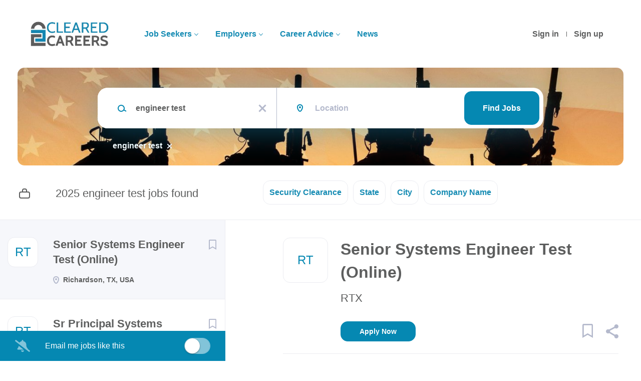

--- FILE ---
content_type: text/html;charset=utf-8
request_url: https://clearedcareers.com/jobs/engineer-test-jobs/
body_size: 15208
content:
<!DOCTYPE html>
<html lang="en">
<head>
    <meta charset="utf-8">
    <meta http-equiv="X-UA-Compatible" content="IE=edge">
    <meta name="viewport" content="width=device-width, initial-scale=1">
    <!-- The above 3 meta tags *must* come first in the head; any other head content must come *after* these tags -->

    <meta name="keywords" content="2025 engineer test jobs available on Cleared Careers. Apply or sign up for job alerts to get new jobs by email.">
    <meta name="description" content="2025 engineer test jobs available on Cleared Careers. Apply or sign up for job alerts to get new jobs by email.">
    <meta name="viewport" content="width=device-width, height=device-height, initial-scale=1.0, target-densityDpi=device-dpi">
    <link rel="alternate" type="application/rss+xml" title="Jobs" href="https://clearedcareers.com/rss/">

    <title>Engineer test jobs | Cleared Careers</title>

    <link href="https://cdn.smartjobboard.com/2025.09/templates/Shift/assets/styles.css" rel="stylesheet">

    <link href="https://clearedcareers.com/templates/Shift/assets/style/styles.css?v=1769100251.8614" rel="stylesheet" id="styles">

    <link rel="icon" href="https://clearedcareers.com/templates/Shift/assets/images/ClearedCareers_icon.png" type="image/x-icon" />
<meta name="robots" content="noindex">
<meta property="og:type" content="website" />
<meta property="og:site_name" content="Cleared Careers" />
<meta property="og:url" content="https://clearedcareers.com/jobs/engineer-test-jobs/" />
<meta property="og:title" content="Engineer test jobs | Cleared Careers" />
<meta property="og:description" content="2025 engineer test jobs available on Cleared Careers. Apply or sign up for job alerts to get new jobs by email." />
<meta property="og:image" content="https://clearedcareers.com/templates/Shift/assets/images/ClearedCareers_social.png" />
<meta name="twitter:image" content="https://clearedcareers.com/templates/Shift/assets/images/ClearedCareers_social.png">
<meta property="og:image" content="https://clearedcareers.com/templates/Shift/assets/images/ClearedCareers-logo.jpg" />
<script type="application/ld+json">{"@context":"https:\/\/schema.org","@type":"WebSite","url":"https:\/\/clearedcareers.com","image":"https:\/\/clearedcareers.com\/templates\/Shift\/assets\/images\/ClearedCareers-logo.jpg","description":"ClearedCareers.com connects cleared job seekers with security clearance jobs. Employers post their cleared jobs and make cleared connections with our registered job hunters. Cleared Careers can be found through us via our employment website, cleared hiring events, and online virtual job fairs. Positions on our site are for US security clearance holders.","keywords":"Cleared Careers Career Security Clearance Jobs Website Finding Cleared Jobs Making Cleared Connections","name":"Cleared Careers","potentialAction":{"@type":"SearchAction","target":"https:\/\/clearedcareers.com\/jobs\/?q={q}","query-input":"required name=q"}}</script>
            <!-- Global Site Tag (gtag.js) - Google Analytics -->
        <script async src="https://www.googletagmanager.com/gtag/js?id=UA-69410640-1"></script>
        <script>
            window.dataLayer = window.dataLayer || [];
            function gtag(){ dataLayer.push(arguments); }
            gtag('js', new Date());
                            gtag('config', 'UA-69410640-1', { 'anonymize_ip': true });
                                        gtag('config', 'UA-110320771-1', {
                    'anonymize_ip': true,
                    'dimension1': 'clearedcareers.mysmartjobboard.com',
                    'dimension2': 'Shift'
                });
                    </script>
                <!-- Google Tag Manager -->
        <script>(function(w,d,s,l,i){w[l]=w[l]||[];w[l].push({'gtm.start':
            new Date().getTime(),event:'gtm.js'});var f=d.getElementsByTagName(s)[0],
                    j=d.createElement(s),dl=l!='dataLayer'?'&l='+l:'';j.async=true;j.src=
                    'https://www.googletagmanager.com/gtm.js?id='+i+dl;f.parentNode.insertBefore(j,f);
                    })(window,document,'script','dataLayer','GTM-56BH6QK');</script>
        <!-- End Google Tag Manager -->
        <!-- Google Tag Manager (noscript) -->
        <noscript><iframe src="https://www.googletagmanager.com/ns.html?id=GTM-56BH6QK"
                          height="0" width="0" style="display:none;visibility:hidden"></iframe></noscript>
        <!-- End Google Tag Manager (noscript) -->
                <script>
            
            !function(f,b,e,v,n,t,s){if(f.fbq)return;n=f.fbq=function(){n.callMethod?
                n.callMethod.apply(n,arguments):n.queue.push(arguments)};if(!f._fbq)f._fbq=n;
                n.push=n;n.loaded=!0;n.version='2.0';n.queue=[];t=b.createElement(e);t.async=!0;
                t.src=v;s=b.getElementsByTagName(e)[0];s.parentNode.insertBefore(t,s)}(window,
                document,'script','https://connect.facebook.net/en_US/fbevents.js');
            
            fbq('init', '1020194561360443');
            fbq('track', 'PageView');
        </script>
        <noscript><img height="1" width="1" style="display:none"
                       src="https://www.facebook.com/tr?id=1020194561360443&ev=PageView&noscript=1"
            /></noscript>
    <script>
    </script>

<script>
window.dataLayer = window.dataLayer || [];
window.dataLayer.push({
    "search_keyword": "engineer test",
    "logged_in": "no",
    "site_name": "clearedcareers.com",
    "page_type": "search",
    "page_name": "Engineer test jobs"
});</script>    <style type="text/css">.search-results__top .search-results__title {
 display: none;
}

.navbar-left .navbar__item a {
 color: #158bb3 !important;
 font-weight: bold; 
}

.listing__title, .main-sections__backfill .listing__title {
    color: #FF0000 !important;
    padding-left: 10px;
}

.navbar__link, navbar__item active {
    background: none;
    color: #5d5e5e !important;
}

.form .form-label {
  color: #158bb3 !important;
 font-weight: bold; 
}

.title__secondary, .title__primary, .listing-item__info--item, .btn__refine-search, .product-item__title, .details-body__title, .listing-item__title, .widget-title{
  color: #158bb3 !important;
 font-weight: bold; 
}


.refine-search__item-list {
    margin: 15px 0;
    font-size: 15px; !important;
}

.video-container { position: relative; padding-bottom: 56.25%; padding-top: 30px; height: 0; overflow: hidden; }

.video-container iframe, .video-container object, .video-container embed { position: absolute; top: 0; left: 0; width: 100%; height: 100%; 
}

.well.product-item, .refine-search .btn__refine-search[aria-expanded="true"] {
  background: aliceblue;
}</style>
    <script>
  const urlPath = window.location.pathname;

   if (urlPath === '/resumes') {
     document.addEventListener('DOMContentLoaded', function(){	
       let toggleCount = document.querySelector('.search-results-subtitle');
       toggleCount.style.color = 'white';
       toggleCount.style.display = 'none';
     });
   }
</script>
</head>
<body >
    <a class="sr-only sr-only-focusable skip-to-main-content" href="#nav-body">Skip to main content</a>

<nav class="navbar navbar-default">
	<div class="container container-fluid">
		<div class="burger-button__wrapper burger-button__wrapper__js visible-sm visible-xs"
			 data-target="#navbar-collapse" data-toggle="collapse">
			<a href="#" title="Menu"><div class="burger-button"></div></a>
		</div>
		<div class="logo navbar-header">
			<a class="logo__text navbar-brand" href="https://clearedcareers.com">
				<img src="https://clearedcareers.com/templates/Shift/assets/images/ClearedCareers-logo.jpg" alt="Cleared Careers" />
			</a>
		</div>
		<div class="collapse navbar-collapse" id="navbar-collapse">
			<div class="navbar-menu-container">
				<ul class="nav navbar-nav navbar-right">
											<li class="navbar__item ">
							<a class="navbar__link" href="https://clearedcareers.com/login/">Sign in</a>
						</li>
						<li class="navbar__item ">
							<a class="navbar__link" href="https://clearedcareers.com/registration/">Sign up</a>
						</li>
									</ul>
				<div>
					<ul class="nav navbar-nav navbar-left">
            <li class="navbar__item  dropdown">
            <a class="navbar__link" href="#" >Job Seekers</a>
                            <ul class="dropdown-menu">
                                            <li class="navbar__item ">
                            <a class="navbar__link" href="https://clearedcareers.com/add-listing/?listing_type_id=Resume" >Upload Resume</a>
                        </li>
                                            <li class="navbar__item ">
                            <a class="navbar__link" href="/jobs/" >Find a Job</a>
                        </li>
                                            <li class="navbar__item ">
                            <a class="navbar__link" href="https://clearedcareers.com/blog/january-28th-2026-job-fair/" >1/28 Job Fair (COS)</a>
                        </li>
                                            <li class="navbar__item ">
                            <a class="navbar__link" href="https://clearedcareers.com/blog/hiring-event/" >Upcoming Hiring Events</a>
                        </li>
                                    </ul>
                    </li>
            <li class="navbar__item  dropdown">
            <a class="navbar__link" href="#" >Employers</a>
                            <ul class="dropdown-menu">
                                            <li class="navbar__item ">
                            <a class="navbar__link" href="/employer-2025-cleared-careers-job-fair-rsvp/" >Job Fair RSVP</a>
                        </li>
                                            <li class="navbar__item ">
                            <a class="navbar__link" href="/hiring-event-information-request/" >Job Fair RFI</a>
                        </li>
                                            <li class="navbar__item ">
                            <a class="navbar__link" href="/hiring-events/" >Job Fairs</a>
                        </li>
                                            <li class="navbar__item ">
                            <a class="navbar__link" href="/add-listing/?listing_type_id=Job" >Post a Job</a>
                        </li>
                                            <li class="navbar__item ">
                            <a class="navbar__link" href="https://clearedcareers.com/blog/testimonials/" >Testimonials</a>
                        </li>
                                            <li class="navbar__item ">
                            <a class="navbar__link" href="/resume-database/" >Resume Database</a>
                        </li>
                                            <li class="navbar__item ">
                            <a class="navbar__link" href="/employer-products/" >Pricing Plans</a>
                        </li>
                                            <li class="navbar__item ">
                            <a class="navbar__link" href="/resumes/" >Search Resumes</a>
                        </li>
                                    </ul>
                    </li>
            <li class="navbar__item  dropdown">
            <a class="navbar__link" href="#" >Career Advice</a>
                            <ul class="dropdown-menu">
                                            <li class="navbar__item ">
                            <a class="navbar__link" href="/job_fair_tips/" >Job Fair Tips</a>
                        </li>
                                            <li class="navbar__item ">
                            <a class="navbar__link" href="/virtual-job-fair-tips/" >Virtual Event Tips</a>
                        </li>
                                            <li class="navbar__item ">
                            <a class="navbar__link" href="https://clearedcareers.com/blog/career-advice/" >Articles</a>
                        </li>
                                    </ul>
                    </li>
            <li class="navbar__item ">
            <a class="navbar__link" href="https://clearedcareers.com/blog/contracts/" >News</a>
                    </li>
    </ul>


				</div>
			</div>
		</div>
	</div>
</nav>

<div id="apply-modal" class="modal fade" tabindex="-1">
	<div class="modal-dialog">
		<div class="modal-content">
			<div class="modal-header">
				<button type="button" class="close" data-dismiss="modal" aria-label="Close"></button>
				<h4 class="modal-title"></h4>
			</div>
			<div class="modal-body">
			</div>
		</div>
	</div>
</div>

<a id="nav-body" class="skip-content" tabindex="-1"></a>
                    
    <div class="page-row page-row-expanded">
        <div class="display-item">
            

	<div class="search-header search-header__with-current-search"></div>
	<div class="quick-search__inner-pages quick-search__inner-pages__with-current-search ">
			<div class="container container-fluid quick-search">
	<div class="quick-search__wrapper well">
		<form action="https://clearedcareers.com/jobs/" class="form-inline row" target="_top">
			<div class="form-group form-group__input  form-group__keywords">
				<label for="keywords" class="form-label sr-only">Keywords</label>
				<input type="text" value="engineer test" class="form-control form-control__centered" name="q" id="keywords" placeholder="Keywords" />
			</div>
							<div class="form-group form-group__input form-group__Location">
					<label for="Location" class="form-label sr-only">Location</label>
<input type="text" name="l" id="Location" class="form-control form-control__google-location" value="" placeholder="Location"/>
<input type="hidden" name="r" disabled />
				</div>
																																									<div class="form-group form-group__btn">
				<label for="quick-search" class="form-label sr-only">Find Jobs</label>
				<button id="quick-search" type="submit" class="quick-search__find btn btn__orange btn__bold ">Find Jobs</button>
			</div>
		</form>
	</div>
</div>



					<div class="container container-fluid current-search-container hidden-xs">
				<div class="current-search">
																		<a class="badge" href="https://clearedcareers.com/jobs/" aria-label="Remove &quot;engineer test&quot; from search">engineer test</a>
															</div>
			</div>
			</div>

	<div class="container search-results-container ">
		<div class="details-body row">
			<div class="search-results__top  clearfix col-sm-5">
				                    <h1 class="search-results-subtitle">
                        <span>2025 engineer test jobs found</span>
					</h1>
							</div>

			
							<div class="refine-search">
					<a class="toggle--refine-search visible-xs" role="button" data-toggle="collapse" href="#" aria-expanded="true">
						Refine Search					</a>
					<div class="refine-search__wrapper" id="refine-search__wrapper">
						<div class=" visible-xs">
							<div class="header-back-container">
								<a class="toggle--refine-search icon-delete" role="button" data-toggle="collapse" href="#" aria-expanded="true">
									Refine Search								</a>
							</div>
						</div>

						<div id="refine-search__content">
	<div class="panel">
		<div class="refine-search__wrapper__selector hidden-xs">
                        			                            <div class="refine-search__block">
                    <a href="javascript:void(0)" role="button" id="refine-button-custom_field_SecurityClearance_2064" class="btn__refine-search" data-toggle="collapse" data-target="#refine-block-custom_field_SecurityClearance_2064" data-parent="#refine-search__content" aria-expanded="false">
                                                Security Clearance                    </a>
                </div>
                            <div class="refine-search__block">
                    <a href="javascript:void(0)" role="button" id="refine-button-State" class="btn__refine-search" data-toggle="collapse" data-target="#refine-block-State" data-parent="#refine-search__content" aria-expanded="false">
                                                State                    </a>
                </div>
                            <div class="refine-search__block">
                    <a href="javascript:void(0)" role="button" id="refine-button-City" class="btn__refine-search" data-toggle="collapse" data-target="#refine-block-City" data-parent="#refine-search__content" aria-expanded="false">
                                                City                    </a>
                </div>
                            <div class="refine-search__block">
                    <a href="javascript:void(0)" role="button" id="refine-button-CompanyName" class="btn__refine-search" data-toggle="collapse" data-target="#refine-block-CompanyName" data-parent="#refine-search__content" aria-expanded="false">
                                                Company Name                    </a>
                </div>
            		</div>

        
		
					<div class="collapse clearfix" id="refine-block-custom_field_SecurityClearance_2064" >
				<div class="refine-search__block__title visible-xs">
										Security Clearance				</div>
				<div class="refine-search__block__grid refine-search__block__grid__flex" id="refine-block-flex-custom_field_SecurityClearance_2064">
                                            <a class="refine-search__item" href="https://clearedcareers.com/jobs/?q=engineer%20test&security_clearance=SECRET" rel="nofollow">
                            <span class="refine-search__value">SECRET</span>
                            <span class="refine-search__count">&nbsp;(1173)</span>
                        </a>
                                            <a class="refine-search__item" href="https://clearedcareers.com/jobs/?q=engineer%20test&security_clearance=TS%2FSCI" rel="nofollow">
                            <span class="refine-search__value">TS/SCI</span>
                            <span class="refine-search__count">&nbsp;(285)</span>
                        </a>
                                            <a class="refine-search__item" href="https://clearedcareers.com/jobs/?q=engineer%20test&security_clearance=Top%20Secret" rel="nofollow">
                            <span class="refine-search__value">Top Secret</span>
                            <span class="refine-search__count">&nbsp;(208)</span>
                        </a>
                                            <a class="refine-search__item" href="https://clearedcareers.com/jobs/?q=engineer%20test&security_clearance=TS%2FSCI%20Poly" rel="nofollow">
                            <span class="refine-search__value">TS/SCI Poly</span>
                            <span class="refine-search__count">&nbsp;(178)</span>
                        </a>
                                            <a class="refine-search__item" href="https://clearedcareers.com/jobs/?q=engineer%20test&security_clearance=TS%2FSCI%20CI%20Poly" rel="nofollow">
                            <span class="refine-search__value">TS/SCI CI Poly</span>
                            <span class="refine-search__count">&nbsp;(82)</span>
                        </a>
                                            <a class="refine-search__item" href="https://clearedcareers.com/jobs/?q=engineer%20test&security_clearance=TS%2FSCI%20FS%20Poly" rel="nofollow">
                            <span class="refine-search__value">TS/SCI FS Poly</span>
                            <span class="refine-search__count">&nbsp;(32)</span>
                        </a>
                                            <a class="refine-search__item" href="https://clearedcareers.com/jobs/?q=engineer%20test&security_clearance=DOE" rel="nofollow">
                            <span class="refine-search__value">DOE</span>
                            <span class="refine-search__count">&nbsp;(23)</span>
                        </a>
                                            <a class="refine-search__item" href="https://clearedcareers.com/jobs/?q=engineer%20test&security_clearance=DHS" rel="nofollow">
                            <span class="refine-search__value">DHS</span>
                            <span class="refine-search__count">&nbsp;(19)</span>
                        </a>
                                            <a class="refine-search__item" href="https://clearedcareers.com/jobs/?q=engineer%20test&security_clearance=Public%20Trust" rel="nofollow">
                            <span class="refine-search__value">Public Trust</span>
                            <span class="refine-search__count">&nbsp;(13)</span>
                        </a>
                    				</div>
			</div>
					<div class="collapse clearfix" id="refine-block-State" >
				<div class="refine-search__block__title visible-xs">
										State				</div>
				<div class="refine-search__block__grid refine-search__block__grid__flex" id="refine-block-flex-State">
                                            <a class="refine-search__item" href="https://clearedcareers.com/jobs/?q=engineer%20test&state=Remote" rel="nofollow">
                            <span class="refine-search__value">Remote</span>
                            <span class="refine-search__count">&nbsp;(878)</span>
                        </a>
                                            <a class="refine-search__item" href="https://clearedcareers.com/jobs/?q=engineer%20test&state=Arizona" rel="nofollow">
                            <span class="refine-search__value">Arizona</span>
                            <span class="refine-search__count">&nbsp;(268)</span>
                        </a>
                                            <a class="refine-search__item" href="https://clearedcareers.com/jobs/?q=engineer%20test&state=California" rel="nofollow">
                            <span class="refine-search__value">California</span>
                            <span class="refine-search__count">&nbsp;(243)</span>
                        </a>
                                            <a class="refine-search__item" href="https://clearedcareers.com/jobs/?q=engineer%20test&state=Maryland" rel="nofollow">
                            <span class="refine-search__value">Maryland</span>
                            <span class="refine-search__count">&nbsp;(231)</span>
                        </a>
                                            <a class="refine-search__item" href="https://clearedcareers.com/jobs/?q=engineer%20test&state=Florida" rel="nofollow">
                            <span class="refine-search__value">Florida</span>
                            <span class="refine-search__count">&nbsp;(196)</span>
                        </a>
                                            <a class="refine-search__item" href="https://clearedcareers.com/jobs/?q=engineer%20test&state=Colorado" rel="nofollow">
                            <span class="refine-search__value">Colorado</span>
                            <span class="refine-search__count">&nbsp;(179)</span>
                        </a>
                                            <a class="refine-search__item" href="https://clearedcareers.com/jobs/?q=engineer%20test&state=Massachusetts" rel="nofollow">
                            <span class="refine-search__value">Massachusetts</span>
                            <span class="refine-search__count">&nbsp;(170)</span>
                        </a>
                                            <a class="refine-search__item" href="https://clearedcareers.com/jobs/?q=engineer%20test&state=Virginia" rel="nofollow">
                            <span class="refine-search__value">Virginia</span>
                            <span class="refine-search__count">&nbsp;(157)</span>
                        </a>
                                            <a class="refine-search__item" href="https://clearedcareers.com/jobs/?q=engineer%20test&state=Texas" rel="nofollow">
                            <span class="refine-search__value">Texas</span>
                            <span class="refine-search__count">&nbsp;(116)</span>
                        </a>
                                            <a class="refine-search__item" href="https://clearedcareers.com/jobs/?q=engineer%20test&state=Utah" rel="nofollow">
                            <span class="refine-search__value">Utah</span>
                            <span class="refine-search__count">&nbsp;(98)</span>
                        </a>
                                            <a class="refine-search__item" href="https://clearedcareers.com/jobs/?q=engineer%20test&state=Alabama" rel="nofollow">
                            <span class="refine-search__value">Alabama</span>
                            <span class="refine-search__count">&nbsp;(56)</span>
                        </a>
                                            <a class="refine-search__item" href="https://clearedcareers.com/jobs/?q=engineer%20test&state=Iowa" rel="nofollow">
                            <span class="refine-search__value">Iowa</span>
                            <span class="refine-search__count">&nbsp;(39)</span>
                        </a>
                                            <a class="refine-search__item" href="https://clearedcareers.com/jobs/?q=engineer%20test&state=Ohio" rel="nofollow">
                            <span class="refine-search__value">Ohio</span>
                            <span class="refine-search__count">&nbsp;(33)</span>
                        </a>
                                            <a class="refine-search__item" href="https://clearedcareers.com/jobs/?q=engineer%20test&state=Rhode%20Island" rel="nofollow">
                            <span class="refine-search__value">Rhode Island</span>
                            <span class="refine-search__count">&nbsp;(22)</span>
                        </a>
                                            <a class="refine-search__item" href="https://clearedcareers.com/jobs/?q=engineer%20test&state=Connecticut" rel="nofollow">
                            <span class="refine-search__value">Connecticut</span>
                            <span class="refine-search__count">&nbsp;(18)</span>
                        </a>
                                            <a class="refine-search__item" href="https://clearedcareers.com/jobs/?q=engineer%20test&state=Georgia" rel="nofollow">
                            <span class="refine-search__value">Georgia</span>
                            <span class="refine-search__count">&nbsp;(18)</span>
                        </a>
                                            <a class="refine-search__item" href="https://clearedcareers.com/jobs/?q=engineer%20test&state=Hybrid" rel="nofollow">
                            <span class="refine-search__value">Hybrid</span>
                            <span class="refine-search__count">&nbsp;(14)</span>
                        </a>
                                            <a class="refine-search__item" href="https://clearedcareers.com/jobs/?q=engineer%20test&state=Indiana" rel="nofollow">
                            <span class="refine-search__value">Indiana</span>
                            <span class="refine-search__count">&nbsp;(14)</span>
                        </a>
                                            <a class="refine-search__item" href="https://clearedcareers.com/jobs/?q=engineer%20test&state=North%20Carolina" rel="nofollow">
                            <span class="refine-search__value">North Carolina</span>
                            <span class="refine-search__count">&nbsp;(14)</span>
                        </a>
                                            <a class="refine-search__item" href="https://clearedcareers.com/jobs/?q=engineer%20test&state=Oklahoma" rel="nofollow">
                            <span class="refine-search__value">Oklahoma</span>
                            <span class="refine-search__count">&nbsp;(14)</span>
                        </a>
                                            <a class="refine-search__item" href="https://clearedcareers.com/jobs/?q=engineer%20test&state=Illinois" rel="nofollow">
                            <span class="refine-search__value">Illinois</span>
                            <span class="refine-search__count">&nbsp;(13)</span>
                        </a>
                                            <a class="refine-search__item" href="https://clearedcareers.com/jobs/?q=engineer%20test&state=New%20Mexico" rel="nofollow">
                            <span class="refine-search__value">New Mexico</span>
                            <span class="refine-search__count">&nbsp;(12)</span>
                        </a>
                                            <a class="refine-search__item" href="https://clearedcareers.com/jobs/?q=engineer%20test&state=Minnesota" rel="nofollow">
                            <span class="refine-search__value">Minnesota</span>
                            <span class="refine-search__count">&nbsp;(11)</span>
                        </a>
                                            <a class="refine-search__item" href="https://clearedcareers.com/jobs/?q=engineer%20test&state=West%20Virginia" rel="nofollow">
                            <span class="refine-search__value">West Virginia</span>
                            <span class="refine-search__count">&nbsp;(11)</span>
                        </a>
                                            <a class="refine-search__item" href="https://clearedcareers.com/jobs/?q=engineer%20test&state=District%20of%20Columbia" rel="nofollow">
                            <span class="refine-search__value">District of Columbia</span>
                            <span class="refine-search__count">&nbsp;(10)</span>
                        </a>
                                            <a class="refine-search__item" href="https://clearedcareers.com/jobs/?q=engineer%20test&state=Nevada" rel="nofollow">
                            <span class="refine-search__value">Nevada</span>
                            <span class="refine-search__count">&nbsp;(9)</span>
                        </a>
                                            <a class="refine-search__item" href="https://clearedcareers.com/jobs/?q=engineer%20test&state=New%20York" rel="nofollow">
                            <span class="refine-search__value">New York</span>
                            <span class="refine-search__count">&nbsp;(9)</span>
                        </a>
                                            <a class="refine-search__item" href="https://clearedcareers.com/jobs/?q=engineer%20test&state=Pennsylvania" rel="nofollow">
                            <span class="refine-search__value">Pennsylvania</span>
                            <span class="refine-search__count">&nbsp;(9)</span>
                        </a>
                                            <a class="refine-search__item" href="https://clearedcareers.com/jobs/?q=engineer%20test&state=Kansas" rel="nofollow">
                            <span class="refine-search__value">Kansas</span>
                            <span class="refine-search__count">&nbsp;(7)</span>
                        </a>
                                            <a class="refine-search__item" href="https://clearedcareers.com/jobs/?q=engineer%20test&state=Mississippi" rel="nofollow">
                            <span class="refine-search__value">Mississippi</span>
                            <span class="refine-search__count">&nbsp;(7)</span>
                        </a>
                                            <a class="refine-search__item" href="https://clearedcareers.com/jobs/?q=engineer%20test&state=Hawaii" rel="nofollow">
                            <span class="refine-search__value">Hawaii</span>
                            <span class="refine-search__count">&nbsp;(6)</span>
                        </a>
                                            <a class="refine-search__item" href="https://clearedcareers.com/jobs/?q=engineer%20test&state=Nebraska" rel="nofollow">
                            <span class="refine-search__value">Nebraska</span>
                            <span class="refine-search__count">&nbsp;(5)</span>
                        </a>
                                            <a class="refine-search__item" href="https://clearedcareers.com/jobs/?q=engineer%20test&state=Washington" rel="nofollow">
                            <span class="refine-search__value">Washington</span>
                            <span class="refine-search__count">&nbsp;(5)</span>
                        </a>
                                            <a class="refine-search__item" href="https://clearedcareers.com/jobs/?q=engineer%20test&state=New%20Jersey" rel="nofollow">
                            <span class="refine-search__value">New Jersey</span>
                            <span class="refine-search__count">&nbsp;(4)</span>
                        </a>
                                            <a class="refine-search__item" href="https://clearedcareers.com/jobs/?q=engineer%20test&state=South%20Carolina" rel="nofollow">
                            <span class="refine-search__value">South Carolina</span>
                            <span class="refine-search__count">&nbsp;(4)</span>
                        </a>
                                            <a class="refine-search__item" href="https://clearedcareers.com/jobs/?q=engineer%20test&state=Kentucky" rel="nofollow">
                            <span class="refine-search__value">Kentucky</span>
                            <span class="refine-search__count">&nbsp;(3)</span>
                        </a>
                                            <a class="refine-search__item" href="https://clearedcareers.com/jobs/?q=engineer%20test&state=Louisiana" rel="nofollow">
                            <span class="refine-search__value">Louisiana</span>
                            <span class="refine-search__count">&nbsp;(3)</span>
                        </a>
                                            <a class="refine-search__item" href="https://clearedcareers.com/jobs/?q=engineer%20test&state=North%20Dakota" rel="nofollow">
                            <span class="refine-search__value">North Dakota</span>
                            <span class="refine-search__count">&nbsp;(3)</span>
                        </a>
                                            <a class="refine-search__item" href="https://clearedcareers.com/jobs/?q=engineer%20test&state=Abu%20Dhabi" rel="nofollow">
                            <span class="refine-search__value">Abu Dhabi</span>
                            <span class="refine-search__count">&nbsp;(2)</span>
                        </a>
                                            <a class="refine-search__item" href="https://clearedcareers.com/jobs/?q=engineer%20test&state=Alaska" rel="nofollow">
                            <span class="refine-search__value">Alaska</span>
                            <span class="refine-search__count">&nbsp;(1)</span>
                        </a>
                                            <a class="refine-search__item" href="https://clearedcareers.com/jobs/?q=engineer%20test&state=Arkansas" rel="nofollow">
                            <span class="refine-search__value">Arkansas</span>
                            <span class="refine-search__count">&nbsp;(1)</span>
                        </a>
                                            <a class="refine-search__item" href="https://clearedcareers.com/jobs/?q=engineer%20test&state=Maine" rel="nofollow">
                            <span class="refine-search__value">Maine</span>
                            <span class="refine-search__count">&nbsp;(1)</span>
                        </a>
                                            <a class="refine-search__item" href="https://clearedcareers.com/jobs/?q=engineer%20test&state=Northern%20Territory" rel="nofollow">
                            <span class="refine-search__value">Northern Territory</span>
                            <span class="refine-search__count">&nbsp;(1)</span>
                        </a>
                                            <a class="refine-search__item" href="https://clearedcareers.com/jobs/?q=engineer%20test&state=Okinawa" rel="nofollow">
                            <span class="refine-search__value">Okinawa</span>
                            <span class="refine-search__count">&nbsp;(1)</span>
                        </a>
                    				</div>
			</div>
					<div class="collapse clearfix" id="refine-block-City" >
				<div class="refine-search__block__title visible-xs">
										City				</div>
				<div class="refine-search__block__grid refine-search__block__grid__flex" id="refine-block-flex-City">
                                            <a class="refine-search__item" href="https://clearedcareers.com/jobs/?q=engineer%20test&city=Remote" rel="nofollow">
                            <span class="refine-search__value">Remote</span>
                            <span class="refine-search__count">&nbsp;(878)</span>
                        </a>
                                            <a class="refine-search__item" href="https://clearedcareers.com/jobs/?q=engineer%20test&city=Tucson" rel="nofollow">
                            <span class="refine-search__value">Tucson</span>
                            <span class="refine-search__count">&nbsp;(207)</span>
                        </a>
                                            <a class="refine-search__item" href="https://clearedcareers.com/jobs/?q=engineer%20test&city=Melbourne" rel="nofollow">
                            <span class="refine-search__value">Melbourne</span>
                            <span class="refine-search__count">&nbsp;(122)</span>
                        </a>
                                            <a class="refine-search__item" href="https://clearedcareers.com/jobs/?q=engineer%20test&city=Aurora" rel="nofollow">
                            <span class="refine-search__value">Aurora</span>
                            <span class="refine-search__count">&nbsp;(114)</span>
                        </a>
                                            <a class="refine-search__item" href="https://clearedcareers.com/jobs/?q=engineer%20test&city=Tewksbury" rel="nofollow">
                            <span class="refine-search__value">Tewksbury</span>
                            <span class="refine-search__count">&nbsp;(73)</span>
                        </a>
                                            <a class="refine-search__item" href="https://clearedcareers.com/jobs/?q=engineer%20test&city=Roy" rel="nofollow">
                            <span class="refine-search__value">Roy</span>
                            <span class="refine-search__count">&nbsp;(69)</span>
                        </a>
                                            <a class="refine-search__item" href="https://clearedcareers.com/jobs/?q=engineer%20test&city=Los%20Angeles" rel="nofollow">
                            <span class="refine-search__value">Los Angeles</span>
                            <span class="refine-search__count">&nbsp;(60)</span>
                        </a>
                                            <a class="refine-search__item" href="https://clearedcareers.com/jobs/?q=engineer%20test&city=Linthicum%20Heights" rel="nofollow">
                            <span class="refine-search__value">Linthicum Heights</span>
                            <span class="refine-search__count">&nbsp;(58)</span>
                        </a>
                                            <a class="refine-search__item" href="https://clearedcareers.com/jobs/?q=engineer%20test&city=Huntsville" rel="nofollow">
                            <span class="refine-search__value">Huntsville</span>
                            <span class="refine-search__count">&nbsp;(55)</span>
                        </a>
                                            <a class="refine-search__item" href="https://clearedcareers.com/jobs/?q=engineer%20test&city=Richardson" rel="nofollow">
                            <span class="refine-search__value">Richardson</span>
                            <span class="refine-search__count">&nbsp;(51)</span>
                        </a>
                                            <a class="refine-search__item" href="https://clearedcareers.com/jobs/?q=engineer%20test&city=Chandler" rel="nofollow">
                            <span class="refine-search__value">Chandler</span>
                            <span class="refine-search__count">&nbsp;(45)</span>
                        </a>
                                            <a class="refine-search__item" href="https://clearedcareers.com/jobs/?q=engineer%20test&city=Cedar%20Rapids" rel="nofollow">
                            <span class="refine-search__value">Cedar Rapids</span>
                            <span class="refine-search__count">&nbsp;(39)</span>
                        </a>
                                            <a class="refine-search__item" href="https://clearedcareers.com/jobs/?q=engineer%20test&city=Colorado%20Springs" rel="nofollow">
                            <span class="refine-search__value">Colorado Springs</span>
                            <span class="refine-search__count">&nbsp;(38)</span>
                        </a>
                                            <a class="refine-search__item" href="https://clearedcareers.com/jobs/?q=engineer%20test&city=Chantilly" rel="nofollow">
                            <span class="refine-search__value">Chantilly</span>
                            <span class="refine-search__count">&nbsp;(36)</span>
                        </a>
                                            <a class="refine-search__item" href="https://clearedcareers.com/jobs/?q=engineer%20test&city=Largo" rel="nofollow">
                            <span class="refine-search__value">Largo</span>
                            <span class="refine-search__count">&nbsp;(33)</span>
                        </a>
                                            <a class="refine-search__item" href="https://clearedcareers.com/jobs/?q=engineer%20test&city=San%20Diego" rel="nofollow">
                            <span class="refine-search__value">San Diego</span>
                            <span class="refine-search__count">&nbsp;(32)</span>
                        </a>
                                            <a class="refine-search__item" href="https://clearedcareers.com/jobs/?q=engineer%20test&city=Marlborough" rel="nofollow">
                            <span class="refine-search__value">Marlborough</span>
                            <span class="refine-search__count">&nbsp;(31)</span>
                        </a>
                                            <a class="refine-search__item" href="https://clearedcareers.com/jobs/?q=engineer%20test&city=Baltimore" rel="nofollow">
                            <span class="refine-search__value">Baltimore</span>
                            <span class="refine-search__count">&nbsp;(30)</span>
                        </a>
                                            <a class="refine-search__item" href="https://clearedcareers.com/jobs/?q=engineer%20test&city=Fort%20Meade" rel="nofollow">
                            <span class="refine-search__value">Fort Meade</span>
                            <span class="refine-search__count">&nbsp;(28)</span>
                        </a>
                                            <a class="refine-search__item" href="https://clearedcareers.com/jobs/?q=engineer%20test&city=Andover" rel="nofollow">
                            <span class="refine-search__value">Andover</span>
                            <span class="refine-search__count">&nbsp;(27)</span>
                        </a>
                                            <a class="refine-search__item" href="https://clearedcareers.com/jobs/?q=engineer%20test&city=El%20Segundo" rel="nofollow">
                            <span class="refine-search__value">El Segundo</span>
                            <span class="refine-search__count">&nbsp;(25)</span>
                        </a>
                                            <a class="refine-search__item" href="https://clearedcareers.com/jobs/?q=engineer%20test&city=Redondo%20Beach" rel="nofollow">
                            <span class="refine-search__value">Redondo Beach</span>
                            <span class="refine-search__count">&nbsp;(24)</span>
                        </a>
                                            <a class="refine-search__item" href="https://clearedcareers.com/jobs/?q=engineer%20test&city=Plano" rel="nofollow">
                            <span class="refine-search__value">Plano</span>
                            <span class="refine-search__count">&nbsp;(23)</span>
                        </a>
                                            <a class="refine-search__item" href="https://clearedcareers.com/jobs/?q=engineer%20test&city=Woburn" rel="nofollow">
                            <span class="refine-search__value">Woburn</span>
                            <span class="refine-search__count">&nbsp;(23)</span>
                        </a>
                                            <a class="refine-search__item" href="https://clearedcareers.com/jobs/?q=engineer%20test&city=Lone%20Tree" rel="nofollow">
                            <span class="refine-search__value">Lone Tree</span>
                            <span class="refine-search__count">&nbsp;(20)</span>
                        </a>
                                            <a class="refine-search__item" href="https://clearedcareers.com/jobs/?q=engineer%20test&city=McKinney" rel="nofollow">
                            <span class="refine-search__value">McKinney</span>
                            <span class="refine-search__count">&nbsp;(19)</span>
                        </a>
                                            <a class="refine-search__item" href="https://clearedcareers.com/jobs/?q=engineer%20test&city=Palmdale" rel="nofollow">
                            <span class="refine-search__value">Palmdale</span>
                            <span class="refine-search__count">&nbsp;(18)</span>
                        </a>
                                            <a class="refine-search__item" href="https://clearedcareers.com/jobs/?q=engineer%20test&city=Goleta" rel="nofollow">
                            <span class="refine-search__value">Goleta</span>
                            <span class="refine-search__count">&nbsp;(17)</span>
                        </a>
                                            <a class="refine-search__item" href="https://clearedcareers.com/jobs/?q=engineer%20test&city=Portsmouth" rel="nofollow">
                            <span class="refine-search__value">Portsmouth</span>
                            <span class="refine-search__count">&nbsp;(17)</span>
                        </a>
                                            <a class="refine-search__item" href="https://clearedcareers.com/jobs/?q=engineer%20test&city=Dayton" rel="nofollow">
                            <span class="refine-search__value">Dayton</span>
                            <span class="refine-search__count">&nbsp;(16)</span>
                        </a>
                                            <a class="refine-search__item" href="https://clearedcareers.com/jobs/?q=engineer%20test&city=Dulles" rel="nofollow">
                            <span class="refine-search__value">Dulles</span>
                            <span class="refine-search__count">&nbsp;(16)</span>
                        </a>
                                            <a class="refine-search__item" href="https://clearedcareers.com/jobs/?q=engineer%20test&city=Reston" rel="nofollow">
                            <span class="refine-search__value">Reston</span>
                            <span class="refine-search__count">&nbsp;(15)</span>
                        </a>
                                            <a class="refine-search__item" href="https://clearedcareers.com/jobs/?q=engineer%20test&city=San%20Antonio" rel="nofollow">
                            <span class="refine-search__value">San Antonio</span>
                            <span class="refine-search__count">&nbsp;(15)</span>
                        </a>
                                            <a class="refine-search__item" href="https://clearedcareers.com/jobs/?q=engineer%20test&city=Fulton" rel="nofollow">
                            <span class="refine-search__value">Fulton</span>
                            <span class="refine-search__count">&nbsp;(14)</span>
                        </a>
                                            <a class="refine-search__item" href="https://clearedcareers.com/jobs/?q=engineer%20test&city=Hybrid" rel="nofollow">
                            <span class="refine-search__value">Hybrid</span>
                            <span class="refine-search__count">&nbsp;(14)</span>
                        </a>
                                            <a class="refine-search__item" href="https://clearedcareers.com/jobs/?q=engineer%20test&city=Oklahoma%20City" rel="nofollow">
                            <span class="refine-search__value">Oklahoma City</span>
                            <span class="refine-search__count">&nbsp;(14)</span>
                        </a>
                                            <a class="refine-search__item" href="https://clearedcareers.com/jobs/?q=engineer%20test&city=Fort%20Wayne" rel="nofollow">
                            <span class="refine-search__value">Fort Wayne</span>
                            <span class="refine-search__count">&nbsp;(13)</span>
                        </a>
                                            <a class="refine-search__item" href="https://clearedcareers.com/jobs/?q=engineer%20test&city=Rolling%20Meadows" rel="nofollow">
                            <span class="refine-search__value">Rolling Meadows</span>
                            <span class="refine-search__count">&nbsp;(13)</span>
                        </a>
                                            <a class="refine-search__item" href="https://clearedcareers.com/jobs/?q=engineer%20test&city=Arlington" rel="nofollow">
                            <span class="refine-search__value">Arlington</span>
                            <span class="refine-search__count">&nbsp;(12)</span>
                        </a>
                                            <a class="refine-search__item" href="https://clearedcareers.com/jobs/?q=engineer%20test&city=East%20Hartford" rel="nofollow">
                            <span class="refine-search__value">East Hartford</span>
                            <span class="refine-search__count">&nbsp;(12)</span>
                        </a>
                                            <a class="refine-search__item" href="https://clearedcareers.com/jobs/?q=engineer%20test&city=Manhattan%20Beach" rel="nofollow">
                            <span class="refine-search__value">Manhattan Beach</span>
                            <span class="refine-search__count">&nbsp;(12)</span>
                        </a>
                                            <a class="refine-search__item" href="https://clearedcareers.com/jobs/?q=engineer%20test&city=Sunnyvale" rel="nofollow">
                            <span class="refine-search__value">Sunnyvale</span>
                            <span class="refine-search__count">&nbsp;(12)</span>
                        </a>
                                            <a class="refine-search__item" href="https://clearedcareers.com/jobs/?q=engineer%20test&city=Warner%20Robins" rel="nofollow">
                            <span class="refine-search__value">Warner Robins</span>
                            <span class="refine-search__count">&nbsp;(12)</span>
                        </a>
                                            <a class="refine-search__item" href="https://clearedcareers.com/jobs/?q=engineer%20test&city=Gilbert" rel="nofollow">
                            <span class="refine-search__value">Gilbert</span>
                            <span class="refine-search__count">&nbsp;(11)</span>
                        </a>
                                            <a class="refine-search__item" href="https://clearedcareers.com/jobs/?q=engineer%20test&city=McLean" rel="nofollow">
                            <span class="refine-search__value">McLean</span>
                            <span class="refine-search__count">&nbsp;(11)</span>
                        </a>
                                            <a class="refine-search__item" href="https://clearedcareers.com/jobs/?q=engineer%20test&city=Plymouth" rel="nofollow">
                            <span class="refine-search__value">Plymouth</span>
                            <span class="refine-search__count">&nbsp;(11)</span>
                        </a>
                                            <a class="refine-search__item" href="https://clearedcareers.com/jobs/?q=engineer%20test&city=West%20Valley%20City" rel="nofollow">
                            <span class="refine-search__value">West Valley City</span>
                            <span class="refine-search__count">&nbsp;(11)</span>
                        </a>
                                            <a class="refine-search__item" href="https://clearedcareers.com/jobs/?q=engineer%20test&city=Edwards%20Air%20Force%20Base" rel="nofollow">
                            <span class="refine-search__value">Edwards Air Force Base</span>
                            <span class="refine-search__count">&nbsp;(10)</span>
                        </a>
                                            <a class="refine-search__item" href="https://clearedcareers.com/jobs/?q=engineer%20test&city=Jacksonville" rel="nofollow">
                            <span class="refine-search__value">Jacksonville</span>
                            <span class="refine-search__count">&nbsp;(10)</span>
                        </a>
                                            <a class="refine-search__item" href="https://clearedcareers.com/jobs/?q=engineer%20test&city=Rocket%20Center" rel="nofollow">
                            <span class="refine-search__value">Rocket Center</span>
                            <span class="refine-search__count">&nbsp;(10)</span>
                        </a>
                                            <a class="refine-search__item" href="https://clearedcareers.com/jobs/?q=engineer%20test&city=Washington" rel="nofollow">
                            <span class="refine-search__value">Washington</span>
                            <span class="refine-search__count">&nbsp;(10)</span>
                        </a>
                                            <a class="refine-search__item" href="https://clearedcareers.com/jobs/?q=engineer%20test&city=Clearfield" rel="nofollow">
                            <span class="refine-search__value">Clearfield</span>
                            <span class="refine-search__count">&nbsp;(9)</span>
                        </a>
                                            <a class="refine-search__item" href="https://clearedcareers.com/jobs/?q=engineer%20test&city=Elkton" rel="nofollow">
                            <span class="refine-search__value">Elkton</span>
                            <span class="refine-search__count">&nbsp;(9)</span>
                        </a>
                                            <a class="refine-search__item" href="https://clearedcareers.com/jobs/?q=engineer%20test&city=Middletown" rel="nofollow">
                            <span class="refine-search__value">Middletown</span>
                            <span class="refine-search__count">&nbsp;(9)</span>
                        </a>
                                            <a class="refine-search__item" href="https://clearedcareers.com/jobs/?q=engineer%20test&city=Hagerstown" rel="nofollow">
                            <span class="refine-search__value">Hagerstown</span>
                            <span class="refine-search__count">&nbsp;(8)</span>
                        </a>
                                            <a class="refine-search__item" href="https://clearedcareers.com/jobs/?q=engineer%20test&city=Sparks" rel="nofollow">
                            <span class="refine-search__value">Sparks</span>
                            <span class="refine-search__count">&nbsp;(8)</span>
                        </a>
                                            <a class="refine-search__item" href="https://clearedcareers.com/jobs/?q=engineer%20test&city=Springfield" rel="nofollow">
                            <span class="refine-search__value">Springfield</span>
                            <span class="refine-search__count">&nbsp;(8)</span>
                        </a>
                                            <a class="refine-search__item" href="https://clearedcareers.com/jobs/?q=engineer%20test&city=State%20College" rel="nofollow">
                            <span class="refine-search__value">State College</span>
                            <span class="refine-search__count">&nbsp;(8)</span>
                        </a>
                                            <a class="refine-search__item" href="https://clearedcareers.com/jobs/?q=engineer%20test&city=Sterling" rel="nofollow">
                            <span class="refine-search__value">Sterling</span>
                            <span class="refine-search__count">&nbsp;(8)</span>
                        </a>
                                            <a class="refine-search__item" href="https://clearedcareers.com/jobs/?q=engineer%20test&city=Tysons" rel="nofollow">
                            <span class="refine-search__value">Tysons</span>
                            <span class="refine-search__count">&nbsp;(8)</span>
                        </a>
                    				</div>
			</div>
					<div class="collapse clearfix" id="refine-block-CompanyName" >
				<div class="refine-search__block__title visible-xs">
										Company Name				</div>
				<div class="refine-search__block__grid refine-search__block__grid__flex" id="refine-block-flex-CompanyName">
                                            <a class="refine-search__item" href="https://clearedcareers.com/jobs/?q=engineer%20test&company=Northrop%20Grumman" rel="nofollow">
                            <span class="refine-search__value">Northrop Grumman</span>
                            <span class="refine-search__count">&nbsp;(816)</span>
                        </a>
                                            <a class="refine-search__item" href="https://clearedcareers.com/jobs/?q=engineer%20test&company=RTX" rel="nofollow">
                            <span class="refine-search__value">RTX</span>
                            <span class="refine-search__count">&nbsp;(754)</span>
                        </a>
                                            <a class="refine-search__item" href="https://clearedcareers.com/jobs/?q=engineer%20test&company=Booz%20Allen%20Hamilton" rel="nofollow">
                            <span class="refine-search__value">Booz Allen Hamilton</span>
                            <span class="refine-search__count">&nbsp;(251)</span>
                        </a>
                                            <a class="refine-search__item" href="https://clearedcareers.com/jobs/?q=engineer%20test&company=Sierra%20Nevada%20Corporation" rel="nofollow">
                            <span class="refine-search__value">Sierra Nevada Corporation</span>
                            <span class="refine-search__count">&nbsp;(111)</span>
                        </a>
                                            <a class="refine-search__item" href="https://clearedcareers.com/jobs/?q=engineer%20test&company=Base-2%20Solutions" rel="nofollow">
                            <span class="refine-search__value">Base-2 Solutions</span>
                            <span class="refine-search__count">&nbsp;(29)</span>
                        </a>
                                            <a class="refine-search__item" href="https://clearedcareers.com/jobs/?q=engineer%20test&company=ICR" rel="nofollow">
                            <span class="refine-search__value">ICR</span>
                            <span class="refine-search__count">&nbsp;(26)</span>
                        </a>
                                            <a class="refine-search__item" href="https://clearedcareers.com/jobs/?q=engineer%20test&company=Radix%20Metasystems" rel="nofollow">
                            <span class="refine-search__value">Radix Metasystems</span>
                            <span class="refine-search__count">&nbsp;(10)</span>
                        </a>
                                            <a class="refine-search__item" href="https://clearedcareers.com/jobs/?q=engineer%20test&company=Rampart%20Technologies" rel="nofollow">
                            <span class="refine-search__value">Rampart Technologies</span>
                            <span class="refine-search__count">&nbsp;(10)</span>
                        </a>
                                            <a class="refine-search__item" href="https://clearedcareers.com/jobs/?q=engineer%20test&company=DeNOVO%20Solutions" rel="nofollow">
                            <span class="refine-search__value">DeNOVO Solutions</span>
                            <span class="refine-search__count">&nbsp;(5)</span>
                        </a>
                                            <a class="refine-search__item" href="https://clearedcareers.com/jobs/?q=engineer%20test&company=Cleared%20Careers" rel="nofollow">
                            <span class="refine-search__value">Cleared Careers</span>
                            <span class="refine-search__count">&nbsp;(5)</span>
                        </a>
                                            <a class="refine-search__item" href="https://clearedcareers.com/jobs/?q=engineer%20test&company=DPG%20Solutions" rel="nofollow">
                            <span class="refine-search__value">DPG Solutions</span>
                            <span class="refine-search__count">&nbsp;(4)</span>
                        </a>
                                            <a class="refine-search__item" href="https://clearedcareers.com/jobs/?q=engineer%20test&company=Constellation%20Technologies" rel="nofollow">
                            <span class="refine-search__value">Constellation Technologies</span>
                            <span class="refine-search__count">&nbsp;(2)</span>
                        </a>
                                            <a class="refine-search__item" href="https://clearedcareers.com/jobs/?q=engineer%20test&company=Infinity%20Systems%20Engineering" rel="nofollow">
                            <span class="refine-search__value">Infinity Systems Engineering</span>
                            <span class="refine-search__count">&nbsp;(2)</span>
                        </a>
                    				</div>
			</div>
			</div>
</div>



					</div>
				</div>

									<div class="container container-fluid current-search-container visible-xs">
						<div class="current-search">
                            																								<a class="badge" href="https://clearedcareers.com/jobs/" aria-label="Remove &quot;engineer test&quot; from search">engineer test</a>
																					</div>
					</div>
															</div>

		<a id="nav-job-list" class="skip-content" tabindex="-1"></a>

		<div class="details-body details-body__search details-body__search-border row ">
			<div class="search-results search-results__listings-left">
				<div class="row">
					<div class="search-results__listings-left__scroll-container search-results__listings-left__scroll-container__with-alert">
						<div class="widgets__container editable-only     " data-name="job_search_list">
            <div class="section" data-type="listing_search_list" data-name="Job Search List" >
            			<article class="media listing-item listing-item__jobs   " data-id="792006">
            <div class="listing-item-left">
            <div class="listing-item__logo">
                                    <span class="image__fallback" title="RTX">
                        RT
                    </span>
                            </div>
                    </div>
    
    <div class="listing-item-center">
        <div class="listing-item__title">
                            <a href="https://clearedcareers.com/job/792006/senior-systems-engineer-test-online/" class="link">Senior Systems Engineer Test (Online)</a>
                                </div>
        <div class="listing-item-right">
                            <a class="save-job" data-toggle="modal" data-target="#apply-modal" data-id="792006" title="Save" data-href="/saved-jobs/?id=792006&action=save&reload=✓" rel="nofollow" href="#"></a>
                    </div>
        <div class="listing-item__about">
                                        <div class="listing-item__additional listing-item__additional--location">
                    Richardson, TX, USA
                </div>
                    </div>
                    </div>
</article>

						<article class="media listing-item listing-item__jobs   " data-id="791541">
            <div class="listing-item-left">
            <div class="listing-item__logo">
                                    <span class="image__fallback" title="RTX">
                        RT
                    </span>
                            </div>
                    </div>
    
    <div class="listing-item-center">
        <div class="listing-item__title">
                            <a href="https://clearedcareers.com/job/791541/sr-principal-systems-engineer-test-environments/" class="link">Sr Principal Systems Engineer Test Environments</a>
                                </div>
        <div class="listing-item-right">
                            <a class="save-job" data-toggle="modal" data-target="#apply-modal" data-id="791541" title="Save" data-href="/saved-jobs/?id=791541&action=save&reload=✓" rel="nofollow" href="#"></a>
                    </div>
        <div class="listing-item__about">
                                        <div class="listing-item__additional listing-item__additional--location">
                    Remote (Tewksbury, MA, USA)
                </div>
                    </div>
                    </div>
</article>

						<article class="media listing-item listing-item__jobs   " data-id="789444">
            <div class="listing-item-left">
            <div class="listing-item__logo">
                                    <span class="image__fallback" title="Northrop Grumman">
                        NG
                    </span>
                            </div>
                    </div>
    
    <div class="listing-item-center">
        <div class="listing-item__title">
                            <a href="https://clearedcareers.com/job/789444/sr-principal-engineer-test/" class="link">Sr Principal Engineer Test</a>
                                </div>
        <div class="listing-item-right">
                            <a class="save-job" data-toggle="modal" data-target="#apply-modal" data-id="789444" title="Save" data-href="/saved-jobs/?id=789444&action=save&reload=✓" rel="nofollow" href="#"></a>
                    </div>
        <div class="listing-item__about">
                                        <div class="listing-item__additional listing-item__additional--location">
                    Salt Lake City, UT, USA
                </div>
                    </div>
                    </div>
</article>

						<article class="media listing-item listing-item__jobs   " data-id="792119">
            <div class="listing-item-left">
            <div class="listing-item__logo">
                                    <span class="image__fallback" title="RTX">
                        RT
                    </span>
                            </div>
                    </div>
    
    <div class="listing-item-center">
        <div class="listing-item__title">
                            <a href="https://clearedcareers.com/job/792119/principal-electrical-engineer-test/" class="link">Principal Electrical Engineer Test</a>
                                </div>
        <div class="listing-item-right">
                            <a class="save-job" data-toggle="modal" data-target="#apply-modal" data-id="792119" title="Save" data-href="/saved-jobs/?id=792119&action=save&reload=✓" rel="nofollow" href="#"></a>
                    </div>
        <div class="listing-item__about">
                                        <div class="listing-item__additional listing-item__additional--location">
                    Tucson, AZ, USA
                </div>
                    </div>
                    </div>
</article>

						<article class="media listing-item listing-item__jobs   " data-id="792120">
            <div class="listing-item-left">
            <div class="listing-item__logo">
                                    <span class="image__fallback" title="RTX">
                        RT
                    </span>
                            </div>
                    </div>
    
    <div class="listing-item-center">
        <div class="listing-item__title">
                            <a href="https://clearedcareers.com/job/792120/senior-electrical-engineer-test/" class="link">Senior Electrical Engineer Test</a>
                                </div>
        <div class="listing-item-right">
                            <a class="save-job" data-toggle="modal" data-target="#apply-modal" data-id="792120" title="Save" data-href="/saved-jobs/?id=792120&action=save&reload=✓" rel="nofollow" href="#"></a>
                    </div>
        <div class="listing-item__about">
                                        <div class="listing-item__additional listing-item__additional--location">
                    Tucson, AZ, USA
                </div>
                    </div>
                    </div>
</article>

						<article class="media listing-item listing-item__jobs   " data-id="790750">
            <div class="listing-item-left">
            <div class="listing-item__logo">
                                    <span class="image__fallback" title="Northrop Grumman">
                        NG
                    </span>
                            </div>
                    </div>
    
    <div class="listing-item-center">
        <div class="listing-item__title">
                            <a href="https://clearedcareers.com/job/790750/principal-cyber-software-engineer-test-ec/" class="link">Principal Cyber Software Engineer Test (EC)</a>
                                </div>
        <div class="listing-item-right">
                            <a class="save-job" data-toggle="modal" data-target="#apply-modal" data-id="790750" title="Save" data-href="/saved-jobs/?id=790750&action=save&reload=✓" rel="nofollow" href="#"></a>
                    </div>
        <div class="listing-item__about">
                                        <div class="listing-item__additional listing-item__additional--location">
                    MD, USA
                </div>
                    </div>
                    </div>
</article>

						<article class="media listing-item listing-item__jobs   " data-id="790737">
            <div class="listing-item-left">
            <div class="listing-item__logo">
                                    <span class="image__fallback" title="Northrop Grumman">
                        NG
                    </span>
                            </div>
                    </div>
    
    <div class="listing-item-center">
        <div class="listing-item__title">
                            <a href="https://clearedcareers.com/job/790737/sr-principal-cyber-software-engineer-test/" class="link">Sr Principal Cyber Software Engineer Test</a>
                                </div>
        <div class="listing-item-right">
                            <a class="save-job" data-toggle="modal" data-target="#apply-modal" data-id="790737" title="Save" data-href="/saved-jobs/?id=790737&action=save&reload=✓" rel="nofollow" href="#"></a>
                    </div>
        <div class="listing-item__about">
                                        <div class="listing-item__additional listing-item__additional--location">
                    MD, USA
                </div>
                    </div>
                    </div>
</article>

						<article class="media listing-item listing-item__jobs   " data-id="790739">
            <div class="listing-item-left">
            <div class="listing-item__logo">
                                    <span class="image__fallback" title="Northrop Grumman">
                        NG
                    </span>
                            </div>
                    </div>
    
    <div class="listing-item-center">
        <div class="listing-item__title">
                            <a href="https://clearedcareers.com/job/790739/sr-principal-cyber-software-engineer-test/" class="link">Sr Principal Cyber Software Engineer Test</a>
                                </div>
        <div class="listing-item-right">
                            <a class="save-job" data-toggle="modal" data-target="#apply-modal" data-id="790739" title="Save" data-href="/saved-jobs/?id=790739&action=save&reload=✓" rel="nofollow" href="#"></a>
                    </div>
        <div class="listing-item__about">
                                        <div class="listing-item__additional listing-item__additional--location">
                    MD, USA
                </div>
                    </div>
                    </div>
</article>

						<article class="media listing-item listing-item__jobs   " data-id="790740">
            <div class="listing-item-left">
            <div class="listing-item__logo">
                                    <span class="image__fallback" title="Northrop Grumman">
                        NG
                    </span>
                            </div>
                    </div>
    
    <div class="listing-item-center">
        <div class="listing-item__title">
                            <a href="https://clearedcareers.com/job/790740/principal-cyber-software-engineer-test/" class="link">Principal Cyber Software Engineer Test</a>
                                </div>
        <div class="listing-item-right">
                            <a class="save-job" data-toggle="modal" data-target="#apply-modal" data-id="790740" title="Save" data-href="/saved-jobs/?id=790740&action=save&reload=✓" rel="nofollow" href="#"></a>
                    </div>
        <div class="listing-item__about">
                                        <div class="listing-item__additional listing-item__additional--location">
                    MD, USA
                </div>
                    </div>
                    </div>
</article>

						<article class="media listing-item listing-item__jobs   " data-id="790741">
            <div class="listing-item-left">
            <div class="listing-item__logo">
                                    <span class="image__fallback" title="Northrop Grumman">
                        NG
                    </span>
                            </div>
                    </div>
    
    <div class="listing-item-center">
        <div class="listing-item__title">
                            <a href="https://clearedcareers.com/job/790741/sr-principal-cyber-software-engineer-test/" class="link">Sr Principal Cyber Software Engineer Test</a>
                                </div>
        <div class="listing-item-right">
                            <a class="save-job" data-toggle="modal" data-target="#apply-modal" data-id="790741" title="Save" data-href="/saved-jobs/?id=790741&action=save&reload=✓" rel="nofollow" href="#"></a>
                    </div>
        <div class="listing-item__about">
                                        <div class="listing-item__additional listing-item__additional--location">
                    MD, USA
                </div>
                    </div>
                    </div>
</article>

						<article class="media listing-item listing-item__jobs listing-item__featured  " data-id="772030">
            <div class="listing-item-left">
            <div class="listing-item__logo">
                                    <img src="https://clearedcareers.com/files/pictures/ClearedCareersSocial2.png" alt="Cleared Careers">
                            </div>
                            <div class="listing-item-badges">
                    <div class="badge-featured">Featured</div>
                </div>
                    </div>
    
    <div class="listing-item-center">
        <div class="listing-item__title">
                            <a href="https://clearedcareers.com/job/772030/integration-test-engineer/" class="link">Integration &amp; Test Engineer</a>
                                        <div class="listing-item-badges hidden-xs">
                    <div class="badge-featured">Featured</div>
                </div>
                    </div>
        <div class="listing-item-right">
                            <a class="save-job" data-toggle="modal" data-target="#apply-modal" data-id="772030" title="Save" data-href="/saved-jobs/?id=772030&action=save&reload=✓" rel="nofollow" href="#"></a>
                    </div>
        <div class="listing-item__about">
                                        <div class="listing-item__additional listing-item__additional--location">
                    Aurora, CO, USA
                </div>
                    </div>
                    </div>
</article>

						<article class="media listing-item listing-item__jobs   " data-id="792101">
            <div class="listing-item-left">
            <div class="listing-item__logo">
                                    <span class="image__fallback" title="RTX">
                        RT
                    </span>
                            </div>
                    </div>
    
    <div class="listing-item-center">
        <div class="listing-item__title">
                            <a href="https://clearedcareers.com/job/792101/test-development-design-engineer-ii-tewksbury-ma/" class="link">Test Development Design Engineer II Tewksbury, MA</a>
                                </div>
        <div class="listing-item-right">
                            <a class="save-job" data-toggle="modal" data-target="#apply-modal" data-id="792101" title="Save" data-href="/saved-jobs/?id=792101&action=save&reload=✓" rel="nofollow" href="#"></a>
                    </div>
        <div class="listing-item__about">
                                        <div class="listing-item__additional listing-item__additional--location">
                    Tewksbury, MA, USA
                </div>
                    </div>
                    </div>
</article>

						<article class="media listing-item listing-item__jobs   " data-id="789214">
            <div class="listing-item-left">
            <div class="listing-item__logo">
                                    <span class="image__fallback" title="ICR">
                        IC
                    </span>
                            </div>
                    </div>
    
    <div class="listing-item-center">
        <div class="listing-item__title">
                            <a href="https://clearedcareers.com/job/789214/software-test-engineer/" class="link">Software Test Engineer</a>
                                </div>
        <div class="listing-item-right">
                            <a class="save-job" data-toggle="modal" data-target="#apply-modal" data-id="789214" title="Save" data-href="/saved-jobs/?id=789214&action=save&reload=✓" rel="nofollow" href="#"></a>
                    </div>
        <div class="listing-item__about">
                                        <div class="listing-item__additional listing-item__additional--location">
                    Aurora, CO, USA
                </div>
                    </div>
                    </div>
</article>

						<article class="media listing-item listing-item__jobs   " data-id="792432">
            <div class="listing-item-left">
            <div class="listing-item__logo">
                                    <span class="image__fallback" title="Sierra Nevada Corporation">
                        SN
                    </span>
                            </div>
                    </div>
    
    <div class="listing-item-center">
        <div class="listing-item__title">
                            <a href="https://clearedcareers.com/job/792432/test-engineer-intern-summer-2026/" class="link">Test Engineer Intern - Summer 2026</a>
                                </div>
        <div class="listing-item-right">
                            <a class="save-job" data-toggle="modal" data-target="#apply-modal" data-id="792432" title="Save" data-href="/saved-jobs/?id=792432&action=save&reload=✓" rel="nofollow" href="#"></a>
                    </div>
        <div class="listing-item__about">
                                        <div class="listing-item__additional listing-item__additional--location">
                    Dayton, OH, USA
                </div>
                    </div>
                    </div>
</article>

						<article class="media listing-item listing-item__jobs   " data-id="792433">
            <div class="listing-item-left">
            <div class="listing-item__logo">
                                    <span class="image__fallback" title="Sierra Nevada Corporation">
                        SN
                    </span>
                            </div>
                    </div>
    
    <div class="listing-item-center">
        <div class="listing-item__title">
                            <a href="https://clearedcareers.com/job/792433/test-engineer-intern-summer-2026/" class="link">Test Engineer Intern - Summer 2026</a>
                                </div>
        <div class="listing-item-right">
                            <a class="save-job" data-toggle="modal" data-target="#apply-modal" data-id="792433" title="Save" data-href="/saved-jobs/?id=792433&action=save&reload=✓" rel="nofollow" href="#"></a>
                    </div>
        <div class="listing-item__about">
                                        <div class="listing-item__additional listing-item__additional--location">
                    Lone Tree, CO, USA
                </div>
                    </div>
                    </div>
</article>

						<article class="media listing-item listing-item__jobs   " data-id="792409">
            <div class="listing-item-left">
            <div class="listing-item__logo">
                                    <span class="image__fallback" title="Sierra Nevada Corporation">
                        SN
                    </span>
                            </div>
                    </div>
    
    <div class="listing-item-center">
        <div class="listing-item__title">
                            <a href="https://clearedcareers.com/job/792409/test-automation-engineer-intern-summer-2026/" class="link">Test Automation Engineer Intern - Summer 2026</a>
                                </div>
        <div class="listing-item-right">
                            <a class="save-job" data-toggle="modal" data-target="#apply-modal" data-id="792409" title="Save" data-href="/saved-jobs/?id=792409&action=save&reload=✓" rel="nofollow" href="#"></a>
                    </div>
        <div class="listing-item__about">
                                        <div class="listing-item__additional listing-item__additional--location">
                    Southern Pines, NC, USA
                </div>
                    </div>
                    </div>
</article>

						<article class="media listing-item listing-item__jobs   " data-id="792325">
            <div class="listing-item-left">
            <div class="listing-item__logo">
                                    <span class="image__fallback" title="Sierra Nevada Corporation">
                        SN
                    </span>
                            </div>
                    </div>
    
    <div class="listing-item-center">
        <div class="listing-item__title">
                            <a href="https://clearedcareers.com/job/792325/test-engineer-i-for-snc-summer-2025-intern-only/" class="link">Test Engineer I (For SNC Summer 2025 Intern Only)</a>
                                </div>
        <div class="listing-item-right">
                            <a class="save-job" data-toggle="modal" data-target="#apply-modal" data-id="792325" title="Save" data-href="/saved-jobs/?id=792325&action=save&reload=✓" rel="nofollow" href="#"></a>
                    </div>
        <div class="listing-item__about">
                                        <div class="listing-item__additional listing-item__additional--location">
                    Dayton, OH, USA
                </div>
                    </div>
                    </div>
</article>

						<article class="media listing-item listing-item__jobs   " data-id="792382">
            <div class="listing-item-left">
            <div class="listing-item__logo">
                                    <span class="image__fallback" title="Sierra Nevada Corporation">
                        SN
                    </span>
                            </div>
                    </div>
    
    <div class="listing-item-center">
        <div class="listing-item__title">
                            <a href="https://clearedcareers.com/job/792382/test-automation-engineer-intern-summer-2026/" class="link">Test Automation Engineer Intern - Summer 2026</a>
                                </div>
        <div class="listing-item-right">
                            <a class="save-job" data-toggle="modal" data-target="#apply-modal" data-id="792382" title="Save" data-href="/saved-jobs/?id=792382&action=save&reload=✓" rel="nofollow" href="#"></a>
                    </div>
        <div class="listing-item__about">
                                        <div class="listing-item__additional listing-item__additional--location">
                    Southern Pines, NC, USA
                </div>
                    </div>
                    </div>
</article>

						<article class="media listing-item listing-item__jobs   " data-id="792296">
            <div class="listing-item-left">
            <div class="listing-item__logo">
                                    <span class="image__fallback" title="Sierra Nevada Corporation">
                        SN
                    </span>
                            </div>
                    </div>
    
    <div class="listing-item-center">
        <div class="listing-item__title">
                            <a href="https://clearedcareers.com/job/792296/test-engineer-intern-summer-2026/" class="link">Test Engineer Intern - Summer 2026</a>
                                </div>
        <div class="listing-item-right">
                            <a class="save-job" data-toggle="modal" data-target="#apply-modal" data-id="792296" title="Save" data-href="/saved-jobs/?id=792296&action=save&reload=✓" rel="nofollow" href="#"></a>
                    </div>
        <div class="listing-item__about">
                                        <div class="listing-item__additional listing-item__additional--location">
                    Dayton, OH, USA
                </div>
                    </div>
                    </div>
</article>

						<article class="media listing-item listing-item__jobs   " data-id="792310">
            <div class="listing-item-left">
            <div class="listing-item__logo">
                                    <span class="image__fallback" title="Sierra Nevada Corporation">
                        SN
                    </span>
                            </div>
                    </div>
    
    <div class="listing-item-center">
        <div class="listing-item__title">
                            <a href="https://clearedcareers.com/job/792310/test-engineer-ii-electronic-hardware/" class="link">Test Engineer II (Electronic Hardware)</a>
                                </div>
        <div class="listing-item-right">
                            <a class="save-job" data-toggle="modal" data-target="#apply-modal" data-id="792310" title="Save" data-href="/saved-jobs/?id=792310&action=save&reload=✓" rel="nofollow" href="#"></a>
                    </div>
        <div class="listing-item__about">
                                        <div class="listing-item__additional listing-item__additional--location">
                    Sparks, NV, USA
                </div>
                    </div>
                    </div>
</article>

			                <button type="button" class="load-more btn btn__white" data-page="1" data-backfilling="false" data-backfilling-page="0">
            Load more        </button>
    </div>

    </div>


					</div>
					<div class="section" data-type="job_alert_form" data-name="Job Alert Form"  >
    <div class="alert__form alert__form-search">
        <i class="fa fa-bell-slash alert--off" ></i>
        <label class="alert--off" >Email me jobs like this</label>

        <i class="fa fa-bell alert--on" style="display: none;"></i>
        <label class="alert--on" style="display: none;">Alerts for this search are on</label>

        <input type="checkbox" name="email_frequency" class="job-alert-switch"  data-unsubscribe-url="https://clearedcareers.com/job-alerts/unsubscribe/?q=engineer%20test">
    </div>

    </div>
				</div>
			</div>
			<div class="search-results__listing-right__scroll-container ">
				<div class="search-results__listing-right__scroll-container__listing-content">
                    
                </div>
											</div>
		</div>
	</div>


<script src="https://platform-api.sharethis.com/js/sharethis.js#property=5bd9571e8a1fb80011151c20" async="async"></script>

<div class="listing-results" id="clone-job-container" style="display: none">
	<div class="details-header">
		<a href="#" class="prev-tab sr-only sr-only-focusable">Back to job list</a>
		<div class="container" >
			<div class="results text-left visible-xs visible-sm">
				<a href="#" class="btn__back btn__back-action-backfill">
					Back				</a>
			</div>
			<div class="listing-item__main-info">
				<div class="listing-item-left listing-item__logo"></div>
				<h1 class="details-header__title"></h1>
				<div class="details-header__company"></div>
				<div class="details-header__actions">
					<div class="details-header__actions__right hidden-xs"></div>
				</div>
			</div>
			<ul class="listing-item__info" style="justify-content: left">
				<li class="listing-item__info--item listing-item__info--item-location"></li>
				<li class="listing-item__info--item listing-item__info--item-date"></li>
			</ul>
		</div>
	</div>
	<div class="container">
		<div class="row details-body">
			<div class="pull-left details-body__left">
				<div class="details-body__content content-text job-description"></div>
				<a href="#" class="next-tab sr-only sr-only-focusable">Go to job list</a>
			</div>
		</div>
	</div>
</div>

        </div>
    </div>

    
    <script src="https://cdn.smartjobboard.com/2025.09/templates/Shift/assets/scripts.js"></script>

    <script>
        // Set global javascript value for page
        window.SJB_GlobalSiteUrl = 'https://clearedcareers.com';
        window.SJB_UserSiteUrl   = 'https://clearedcareers.com';

        $('.toggle--refine-search').on('click', function(e) {
            e.preventDefault();
            $(this).toggleClass('collapsed');
            $('.refine-search__wrapper').toggleClass('show');
        });
        $(document).ready(function () {
            if (window.location.hash == '#comments') {
                setTimeout(function () {
                    $('html, body').animate({
                        scrollTop: $("#disqus_thread").offset().top
                    }, 1500);
                    window.location.hash = '';
                }, 1000)
            }
            $('.blog__comment-link').on('click', function () {
                $('html, body').animate({
                    scrollTop: $("#disqus_thread").offset().top
                }, 300);
            });
        })

    </script>

     <meta name="csrf-token" content="">                 <script>
                    $(document).ready(function() {
                        var recaptchaStarted = false;
                        function recaptchaLoad () {
                            if (!recaptchaStarted) {
                                recaptchaStarted = true;
                                $('body').append('<scr' + 'ipt src="https://www.google.com/recaptcha/api.js?onload=recaptchaOnLoad&render=explicit" async defer></scr' + 'ipt>')
                                $(window).off('scroll', recaptchaLoad);
                            }
                        }
                        $('.with-captcha :submit').each(function() {
                            if (!$(this).prop('disabled')) {
                                $(this).prop('disabled', true);
                                $(this).data('pre-captcha-disabled', true);
                            }
                        });
                        $('.with-captcha :input').keydown(recaptchaLoad);
                        setTimeout(recaptchaLoad, 5000);
                        $(window).on('scroll', recaptchaLoad);
                    });
                </script>            <script>
                var recaptchaLoaded = false;
                function recaptchaOnLoad() {
                    if (typeof captchaCompleted != 'undefined') {
                        return;
                    }
                    recaptchaLoaded = true;
                    $('.with-captcha').each(function() {
                        var form = $(this);
                        if (form.data('captcha-inited')) {
                            return true;
                        }
                        form.data('captcha-inited', true);
                        var recaptcha = $('<div class="recaptcha-container form-group"></div>');
                        form.find('input[type="submit"]')
                            .after(recaptcha);
                        recaptcha.uniqueId();
                        var id = grecaptcha.render(recaptcha.attr('id'), {
                            'sitekey': '6LcKwyAUAAAAANWAgSImC3RWxGe4Dz0A2qeuwwl3',
                            'size': 'invisible',
                            'badge': 'inline',
                            'hl': 'en',
                            'callback': function() {
                                form.data('captcha-triggered', true);
                                form.submit();
                            }
                        });
                
                        form.submit(function(e) {
                            if (!$(this).data('captcha-triggered')) {
                                e.preventDefault();
                                e.stopImmediatePropagation();
                                grecaptcha.execute(id);
                            }
                        });
                
                        var handlers = $._data(this, 'events')['submit'];
                        // take out the handler we just inserted from the end
                        var handler = handlers.pop();
                        // move it at the beginning
                        handlers.splice(0, 0, handler);
                        
                        $('.with-captcha :submit').each(function() {
                            if ($(this).prop('disabled') && $(this).data('pre-captcha-disabled')) {
                                $(this).prop('disabled', false);
                            }
                        });
                    });
                }
                
                function newRecaptchaForm() {
                    if (recaptchaLoaded) { // preventing node inserted before recaptcha load
                        recaptchaOnLoad();
                    }
                }
                const observer = new MutationObserver(newRecaptchaForm);
                observer.observe($('body').get(0), { childList: true, subtree: true });
            </script>     <div>         <script class="location-autocomplete">

            $('.form-control__google-location').keydown(function (e) {
                if (e.which == 13 && $('.ui-autocomplete:visible').length) {
                    return false;
                }
            });

            $('input.form-control__google-location').autocomplete({
                delay: 100,
                classes: {
                    'ui-autocomplete': 'google-autocomplete'
                },
                select: function(event) { // ios input cursor padding fix for long strings
                    setTimeout(function() {
                        event.target.blur();
                        event.target.focus();
                    }, 0);
                },
                source: function(request, response) {
                                            $.get('https://geo.smartjobboard.com/autocomplete/', {
                                                        l: request.term,
                            lang: 'en'
                        }, function(suggestions) {
                                                            if ('Remote'.toLocaleLowerCase().startsWith(request.term.toLocaleLowerCase())) {
                                    suggestions.unshift('Remote');
                                }
                                                        response(suggestions);
                        });
                                    }
            });

            $.ui.autocomplete.prototype._renderItem = function (ul, item) {
                var label = item.label.replace(new RegExp("([^\\w\\d]" + $.ui.autocomplete.escapeRegex(this.term) + ")", "i"), "<strong>$1</strong>");
                if (label == item.label) {
                    label = item.label.replace(new RegExp("(" + $.ui.autocomplete.escapeRegex(this.term) + ")", "i"), "<strong>$1</strong>");
                }
                item.label = label;
                return $("<li></li>")
                    .data("item.autocomplete", item)
                    .append("<a>" + item.label + "</a>")
                    .appendTo(ul);
            };

        </script>
    </div>
 	<script>
		function changeRefineItemsContainerHeight() {
			if ($(window).width() <= 767) {
				$('.refine-search__block__grid').css('max-height', 'inherit');
				return;
			}
			$('.refine-search__block__grid').each(function() {
				let maxItemWidth = 0;
				$(this).find('.refine-search__item').each(function() {
					maxItemWidth = $(this).outerWidth(true) > maxItemWidth ? $(this).outerWidth(true) : maxItemWidth;
				});
				$(this).css('max-height', $(this).find('.refine-search__item').length / parseInt($('#refine-search__content .panel').width() /  maxItemWidth) * 44 + 50);
			});
		}

		changeRefineItemsContainerHeight();
		$(window).on('resize orientationchange', changeRefineItemsContainerHeight);
	</script>
     <script>
        $(document).on('click', '.save-job', function() {
            var self = $(this);
            if (self.is('[data-toggle="modal"]')) {
                return false;
            }
            var isSaved = self.is('.save-job__saved');
            $.get('/saved-jobs/', {
                "action": isSaved ? 'delete' : 'save',
                "id": self.data('id')
            }, function(response) {
                self.toggleClass('save-job__saved', !isSaved);
                self.attr('title', isSaved ? 'Save' : 'Remove from saved');
            });
            return false;
        });

        
        if (!$('.search-results__listings-left__scroll-container').length) {
            $(document).on('click', '.listing-item', function() {
                if ($(this).is('.listing_item__backfilling')) {
                    window.open($(this).find('.listing-item__title a').attr('href'), '_blank');
                    return false;
                }
                window.location.href = $(this).find('.listing-item__title a').attr('href');
            })
        }
    </script>
         <div class="modal fade" id="create-alert-modal" tabindex="-1" role="dialog" aria-labelledby="create-alert-modal-label">
            <div class="modal-dialog" role="document">
                <div class="modal-content">
                    <div class="modal-header">
                        <button type="button" class="close" data-dismiss="modal" aria-label="Close"></button>
                        <h4 class="modal-title" id="create-alert-modal-label">Email me jobs like this</h4>
                    </div>
                    <div class="modal-body">
                        <form action="https://clearedcareers.com/job-alerts/create/?q=engineer%20test" method="get" class="form alert__form with-captcha">
                            <div class="alert__messages"></div>
                            <input type="hidden" name="action" value="save" />
                            <input type="hidden" name="email_frequency" value="daily">

                            <div class="form-group" data-field="email">
                                <label class="form-label" for="email">Your email <i class="required-dot"></i></label>
                                <input id="email" type="email" class="form-control"  name="email" value="" />

                            </div>

                            <div class="form-group text-center">
                                <input type="submit" name="save" value="Create alert" class="btn btn__orange btn__bold" />
                            </div>
                        </form>
                    </div>
                </div>
            </div>
        </div>

        <script>
            var jobAlertSwitcher = new Switchery($('.job-alert-switch').get(0), {
                'secondaryColor': 'rgba(255, 255, 255, 0.5)',
                'color': '#5d5e5e',
            });

            $('.alert--on, .alert--off').click(function() {
                $('.job-alert-switch').prop('checked', !$('.job-alert-switch').prop('checked'))
                $('.job-alert-switch').change();
            });

            $('.job-alert-switch').change(function() {
                var form = $('#create-alert-modal form');

                if (!this.checked) { // remove
                    $.get($(this).data('unsubscribe-url'), {
                        'by_request': true,
                        'email': form.find('input[name="email"]').val()
                    })
                    jobAlertSwitcher.setPosition();
                    $('.alert--off').show();
                    $('.alert--on').hide();
                    return;
                }

                // create alert
                if (!form.find('input[name="email"]').val()) {
                    $('#create-alert-modal').modal('show');
                    $('.job-alert-switch').prop('checked', false);
                    jobAlertSwitcher.setPosition();
                    return;
                }

                form.find('input[type="submit"]').prop('disabled', true);
                $('.field-error').removeClass('field-error');
                form.ajaxSubmit({
                    success: function(data) {
                        var response = $('<div>' + data + '</div>');
                        if (!response.find('.alert-danger').length) {
                            $('.job-alert-switch').prop('checked', true);
                            jobAlertSwitcher.setPosition();
                            $('.alert--off').hide();
                            $('.alert--on').append(data);
                            $('.alert--on').show();
                            return;
                        }
                        form.find('.alert__messages').empty().append(response.find('.alert'));
                        response.find('.field-error').each(function() {
                            form.find('.form-group[data-field="' + $(this).data('field') + '"]').addClass('field-error');
                        });
                        $('#create-alert-modal').modal('show');
                    },
                    complete: function() {
                        form.find('input[type="submit"]').prop('disabled', false);
                    }
                });
            });

            $(document).on('submit', '.alert__form', function(e) {
                e.preventDefault();
                var form = $(this).closest('form');
                form.find('input[type="submit"]').prop('disabled', true);
                $('.field-error').removeClass('field-error');
                form.ajaxSubmit({
                    success: function(data) {
                        var response = $('<div>' + data + '</div>');
                        if (response.find('.alert-danger').length == 0) {
                            $('.job-alert-switch').prop('checked', true);
                            jobAlertSwitcher.setPosition();
                            form.hide();
                            form.after(response.find('.alert'));
                            $('.alert--off').hide();
                            $('.alert--on').show();
                            return;
                        }
                        form.find('.alert__messages').empty().append(response.find('.alert'));
                        response.find('.field-error').each(function() {
                            form.find('.form-group[data-field="' + $(this).data('field') + '"]').addClass('field-error');
                        });
                    },
                    complete: function() {
                        form.find('input[type="submit"]').prop('disabled', false);
                    }
                });
            });
        </script>
         <script>
        var listingPerPage = 20;

        $(document).ready(function() {
            
            if ($('.search-results__listing-right__scroll-container__listing-content').html().trim().length == 0) {
				let urlParams = new URLSearchParams(window.location.search);
				if (urlParams.has('lid')) {
					if ($('.listing-item[data-id="' + urlParams.get('lid') + '"]').length) {
						$('.listing-item[data-id="' + urlParams.get('lid') + '"]').trigger('click');
					} else {
						loadListingDetailsByID(urlParams.get('lid'))
					}
				} else {
					$('.media.listing-item:first').trigger('click');
				}
			}
		});

		$(function () {
			let scroll = 0;
			let offsetTop = $(".details-body__search").offset().top;

			$(".search-results__listings-left__scroll-container").on( 'wheel', function ( e ) {
				if ($(window).width() < 992) {
					return;
				}
				let wd = e.originalEvent.wheelDelta || -e.originalEvent.detail;
				scroll = $(window).scrollTop();
				if (wd < 0 && $(window).scrollTop() < offsetTop) {
					$(window).scrollTop(scroll + (Math.abs(wd) / 2));
					return false;
				}
				if (wd > 0 && $(this).scrollTop() == 0) {
					$(window).scrollTop(scroll - (Math.abs(wd) / 2));
				}
			});

			$(window).scroll(function() { // tablets sticky fix
				let e = $('.search-results__listings-left div.section[data-type=job_alert_form]');
				if ($(window).width() > 991 && $(window).scrollTop() + $(window).height() - e.height() > offsetTop) {
					e.css({
						'position': 'fixed',
						'width': $('.search-results__listings-left').outerWidth() + 'px'
					});
					return;
				}
				e.css({
					'position': 'sticky',
					'width': '100%'
				});
			}).scroll();
			$(window).resize(function() {
				$(window).scroll();
			});
		});

        $('.load-more').click(function(e) {
            var self = $(this);
            var page = parseInt(self.data('page')) + 1;
			var s = $('.search-results__listings-left__scroll-container').scrollTop();
            self.addClass('loading');
            if (self.data('backfilling')) {
                page = parseInt(self.data('backfilling-page')) + 1;
                self.data('backfilling-page', page);

				// request to listings providers
				$.get("https://clearedcareers.com/ajax/?q=engineer%20test&action=request_for_listings&page=" + page, function(data) {
					if (!data.length && !$('.listing-item__jobs').length) {
						self.prop('disabled', true);
						$('.no-listings-found').removeClass('hidden');
						$('.details-body__search-border').hide();
						return;
					}
					$('.no-listings-found').hide();
					$('.details-body__search-border').removeClass('hidden');
					var idx = $(':tabbable').index(self);
					self.before(data);
					e.originalEvent && $(':tabbable').eq(idx).focus();
					$('.search-results__listings-left__scroll-container').scrollTop(s);
					if ($('.listing_item__backfilling').length < listingPerPage) {
						self.hide();
					}
					self.removeClass('loading');
                    if (!$('.listing-item.listing-item__jobs.active').length) {
                        $('.listing-item.listing-item__jobs').find('a').first().click();
                    }
                });
				return;
			}

			$.get('/jobs/?q=engineer%20test&page=' + page, function(data) {
									window.history.replaceState( { } , '', '/jobs/?q=engineer%20test&p=' + page);
								var listings = $(data).find('.listing-item');
				self.removeClass('loading');
				if (listings.length) {
					$('.listing-item').last().after(listings);
					$('.search-results__listings-left__scroll-container').scrollTop(s);
					self.data('page', page);
					listings.find(':tabbable').first().focus();
				}
				if (listings.length !== listingPerPage) {
					if ('1') {
						self.data('backfilling', true);
						$('.load-more').click();
					} else {
						self.hide();
					}
				}
			});
		});

		                    
		$(document).on('click', '.media.listing-item, .listing-item__title a', function(e) {
            if (typeof(matchScoreRequest) != 'undefined' && matchScoreRequest) {
                matchScoreRequest.abort();
            }
            e.originalEvent && $('.search-results__listing-right__scroll-container').addClass('display-for-mobile');
			let self = ($(this).hasClass('link')) ? $(this).closest('.media.listing-item') : $(this);

			if (self.hasClass('active')) {
				return false;
			}

			$('.media.listing-item, .listing-item__title a').removeClass('active');
			self.addClass('active');

			$('.media.listing-item').find('.next-tab').remove();
			self.append('<a href="#" class="next-tab sr-only sr-only-focusable" aria-hidden="true">Next</a>');

			self.hasClass('listing_item__backfilling') ? getBackfilledListingDetailsByID(self.attr('data-backfill-id')) : loadListingDetailsByID(self.attr('data-id'), e.originalEvent);
			if (e.originalEvent && $('html').scrollTop() > $('.search-results__listing-right__scroll-container').offset().top) {
				$('html').scrollTop($('.search-results__listing-right__scroll-container').offset().top);
			}
			return false;
		});

		function getBackfilledListingDetailsByID(backfillID) {
			let listingInfo = window['backfillListings'][backfillID];
			let jobBackfill = $('#clone-job-container').clone();
			jobBackfill.find('.listing-item__logo').html(listingInfo.logo_html);
			jobBackfill.find('.details-header__title').html(listingInfo.Title);
			jobBackfill.find('.details-header__company').html(listingInfo.CompanyName);
            let location = $('<a href="" target="_blank">' + listingInfo.Location + '</a>');
            location.attr('href', 'https://maps.google.com/?q=' + listingInfo.Location);
			jobBackfill.find('.listing-item__info--item-location').html(location.prop('outerHTML'));
			jobBackfill.find('.listing-item__info--item-date').html(listingInfo.activation_date);
			jobBackfill.find('.job-description').html(listingInfo.JobDescription);
            jobBackfill.find('.details-header__actions').prepend(listingInfo.apply_link_html);
			jobBackfill.removeAttr('id');
			jobBackfill.css('display', 'block');

			$('.search-results__listing-right__scroll-container__listing-content').html(jobBackfill);
			$('.search-results__listing-right__scroll-container__listing-content .listing-results').addClass('loaded');
		}

		$(document).on("click", ".btn__back-action-backfill",function() {
			$('.search-results__listing-right__scroll-container').removeClass('display-for-mobile', 100);
			return false;
		});

		function loadListingDetailsByID(listingID, e) {
			                let scrollTop = $('html').scrollTop() + ',' + $(".search-results__listings-left__scroll-container").scrollTop();
				e && window.history.replaceState( { } , '', '/jobs/?q=engineer%20test&p=' + $('.load-more').data('page') + '&s=' + scrollTop + '&lid=' + listingID);
			
			let listingContainer = $('.search-results__listing-right__scroll-container__listing-content');
			let scrollContainer = $('.search-results__listing-right__scroll-container');
			scrollContainer.addClass('loading');
			listingContainer.attr('data-id', listingID);

			$.get(window.SJB_UserSiteUrl + '/job/' + listingID , function(data) {
				if (listingContainer.attr('data-id') == listingID) {
					listingContainer.html($(data));

					
					scrollContainer.removeClass('loading', 300);
					window.__sharethis__.initialize();
				}
			}).fail(function(data) {
                let message = 'Oops. Something went wrong. Please contact website administrator to resolve the issue.';
				if (data.status == 404) {
                    message = '404 Page Not Found';
				} else if (data.status == 403) {
                    message = 'You don\'t have permissions to access this page.';
                }
                listingContainer.html('<div class="listing-results"><div class="container"><div class="details-header"><p class="alert alert-danger">' + message + '</p></div></div></div>');
                scrollContainer.removeClass('loading', 300);
			});
		}
    </script>
     <script>
        $('.navbar__link').on('touchstart focus', function () {
            var i = $(this).parents('.navbar__item');
            var result = !(i.is('.dropdown') && !$(this).is('.hover')) || $(document).width() < 993;
            $('.navbar__link.hover').removeClass('hover');
            i.find('.navbar__link').addClass('hover');
            return result;
        });

        $(document).on('click', function (e) {
            var dropdown = $('.navbar__link.hover').closest('.navbar__item');

            if (!dropdown.is(e.target) && dropdown.has(e.target).length === 0) {
                dropdown.find('.navbar__link.hover').removeClass('hover');
            }
        });
    </script>

</body>
</html>


--- FILE ---
content_type: text/html;charset=utf-8
request_url: https://clearedcareers.com/job/792006
body_size: 6143
content:


        <div class="listing-results">
        <div class="container">
            <div class="details-header">
                                    <a href="#" class="prev-tab sr-only sr-only-focusable">Back to job list</a>
                    <div class="visible-xs">
                        <div class="header-back-container">
                                                            <a href="#" class="btn__back btn__back-action">Back</a>
                            
                            <div class="details-header__actions__right visible-xs">
                                                                                                                                            <a class="save-job" data-toggle="modal" data-target="#apply-modal" data-id="792006" title="Save" data-href="/saved-jobs/?id=792006&action=save&reload=✓" rel="nofollow" href="#"></a>
                                                                    
                                <a tabindex="-1" class="share-job" role="button" rel="nofollow" title="Share"></a>
                            </div>
                        </div>
                    </div>
                                <div class="results text-left hidden-xs">
                                            <a href="#" class="btn__back btn__back-action">Back</a>
                                                    <script>
                                $('.btn__back-action').click(function () {
                                    $('.search-results__listing-right__scroll-container').removeClass('display-for-mobile', 100);
                                    return false;
                                });
                            </script>
                                                            </div>
                                <div class="listing-item__main-info">
                    <div class="listing-item-left listing-item__logo">
                                                    <span class="image__fallback" title="RTX">
                                RT
                            </span>
                                            </div>

                    <h1 class="details-header__title">
                        Senior Systems Engineer Test (Online)
                    </h1>

                                            <div class="details-header__company">
                            <a href="https://clearedcareers.com/company/23536/rtx/">RTX</a>
                        </div>
                                        <div class="details-header__actions">
                                                                                                                                                                                                                                                
                            <a class="btn details-footer__btn-apply btn__orange btn__bold"
                                                                    href=""
                                    data-toggle="modal"
                                    data-target="#apply-modal"
                                    data-href="                                        https://clearedcareers.com/apply-now/?json_redirect=true&listing_id=792006&ajaxRelocate=1
                                    "
                                                                        data-title="                                                                                                Apply to Senior Systems Engineer Test (Online) at RTX                            "
                                                                rel="nofollow">
                                Apply Now                            </a>
                            <div class="details-header__actions__right hidden-xs">
                                                                                                            <a class="save-job" data-toggle="modal" data-target="#apply-modal" data-id="792006" title="Save" data-href="/saved-jobs/?id=792006&action=save&reload=✓" rel="nofollow" href="#"></a>
                                                                    
                                                                    <a tabindex="-1" class="share-job" role="button" rel="nofollow" aria-label="Share this job"></a>
                                    <div class="social-share">
                                        <span class="social-share__title">
                                            Share this job:
                                        </span>
                                        <div class="social-share__icons">
                                            <div data-network="facebook" data-url="https://clearedcareers.com/job/792006/senior-systems-engineer-test-online/" data-title="Senior Systems Engineer Test (Online)" class="st-custom-button"></div>
                                            <div data-network="twitter" data-url="https://clearedcareers.com/job/792006/senior-systems-engineer-test-online/" data-title="Senior Systems Engineer Test (Online)" class="st-custom-button"></div>
                                            <div data-network="linkedin" data-url="https://clearedcareers.com/job/792006/senior-systems-engineer-test-online/" data-title="Senior Systems Engineer Test (Online)" class="st-custom-button"></div>
                                            <div data-network="pinterest" data-url="https://clearedcareers.com/job/792006/senior-systems-engineer-test-online/" data-title="Senior Systems Engineer Test (Online)" class="st-custom-button"></div>
                                                                                    </div>
                                    </div>
                                                            </div>
                                            </div>
                </div>

                <div class="widgets__container editable-only     " data-name="job_details_fields">
            <div class="section" data-type="job_details_fields" data-name="Job Fields" >
            <div class="listing-item__info--grid" style="justify-content: start">
                                    <div class="grid-item listing-item__info--item listing-item__info--item-location" style="grid-row: 1; grid-column: 1">
                <a href="https://maps.google.com/?q=Richardson%2C%20TX%2C%20USA" target="_blank">
                    Richardson, TX, USA
                </a>
            </div>
                
                <div class="grid-item listing-item__info--item listing-item__info--item-date" style="grid-row: 1; grid-column: 2">
            Dec 17, 2025
        </div>
                                    
    </div>
</div>

    </div>



                                            </div>
        </div>
        <div class="container">
            <div class="row details-body ">
                <div class="pull-left details-body__left">
                    <div class="details-body__content content-text"><div class="raw-formatting">Date Posted: 2025 09 08 Country: United States of America Location: HTX36: Richardson, TX 3200 E Renner Rd , Richardson, TX, 75082 2402 USA Position Role Type: Onsite U.S. Citizen, U.S. Person, or Immigration Status Requirements: Active and transferable U.S. government issued security clearance is required prior to start date. U.S. citizenship is required, as only U.S. citizens are eligible for a security clearance Security Clearance: DoD Clearance: Top Secret Are you looking to make a meaningful, positive impact while advancing your career? Embark on a journey where your expertise in systems engineering will help shape the future of aerospace technology. At Collins Aerospace, we're not just designing systems; we're crafting the backbone of mission critical systems and safeguarding the lives of those who protect us. As our next Senior Systems Engineer, you will take on more responsibility and leverage your extensive experience to lead test planning, design, execution, and analysis efforts. You will mentor junior engineers and ensure the performance and reliability of our aerospace and defense systems through rigorous testing and evaluation. What YOU Will Do: Lead the development and maintenance of comprehensive test plans, procedures, and schedules aligned with program requirements. Define and refine test objectives, acceptance criteria, and success metrics. Translate complex system and component requirements into detailed test cases. Design and oversee functional, integration, performance, and stress test scenarios. Select, configure, and validate appropriate test tools, equipment, and environments. Conduct and supervise manual and automated test activities in laboratory, simulation, and/or field environments. Operate and guide the use of specialized test equipment and instrumentation to validate system performance. Document and evaluate results, identifying variances against requirements and providing corrective action recommendations. Analyze test data for accuracy, completeness, and compliance with specifications, and provide advanced analysis and reporting. Prepare and present clear and concise test reports, presentations, and recommendations for senior management and stakeholders. Accurately capture, communicate, and manage anomalies, defects, and system behaviors. Collaborate with cross functional teams including design, software, and systems engineering to troubleshoot and resolve complex issues. Develop and maintain automated test scripts and frameworks to improve efficiency and repeatability. Lead continuous improvement of testing methodologies, tools, and standards. Ensure adherence to applicable industry, safety, and regulatory standards (e.g., ISO, MIL STD, DO 178C). Support and lead audits, certifications, and customer verification activities. Qualifications YOU Must Have: Typically requires a degree in Science, Technology, Engineering or Mathematics (STEM) and minimum 5 years prior relevant experience or an Advanced Degree in a related field and minimum 3 years of experience. Active and transferable Top Secret U.S. government issued security clearance is required prior to start date. Two (2) years of experience with test planning, design, and execution methodologies. Two (2) years of industry standards and regulatory compliance (ISO, MIL STD, DO 178C). Qualifications We Prefer: Master's degree in a relevant field. Two (2) years of experience in test automation tools and scripting languages. Experience with model based systems engineering (MBSE) tools and techniques. Certification in relevant industry standards (e.g., ISTQB, CSEP). Experience working with customers, end users, hardware design teams, and software design teams. Experience performing test and integration functions in lab and field environments. Prior experience leading projects or managing teams. Proven problem solving skills and attention to detail. Strong leadership, communication, and collaboration skills. What We Offer: Medical, dental, and vision insurance Three weeks of vacation for newly hired employees Generous 401(k) plan that includes employer matching funds and separate employer retirement contribution, including a Lifetime Income Strategy option Tuition reimbursement program Student Loan Repayment Program Life insurance and disability coverage Optional coverages you can buy pet insurance, home and auto insurance, additional life and accident insurance,â¯critical illnessâ¯insurance, group legal, ID theft protection Birth, adoption, parental leave benefits Ovia Health, fertility, and family planning Adoption Assistance â¯â¯â¯â¯â¯â¯â¯â¯ Autism Benefit Employee Assistance Plan, including up to 10 free counseling sessions Healthy You Incentives, wellness rewards program Doctor on Demand, virtual doctor visits Bright Horizons, child and elder care services Teladoc Medical Experts, second opinion program May be eligible for relocation And more!â¯ Learn More &amp; Apply Now! * Please consider the following role type definitions as you apply for this role. Onsite: Employees who are working in Onsite roles will work primarily onsite. This includes all production and maintenance employees, as they are essential to the development of our products. At Collins, the paths we pave together lead to limitless possibility. And the bonds we form â with our customers and with each other â propel us all higher, again and again. Apply now and be part of the team that's redefining aerospace, every day. The salary range for this role is 82,000 USD 164,000 USD. The salary range provided is a good faith estimate representative of all experience levels. RTX considers several factors when extending an offer, including but not limited to, the role, function and associated responsibilities, a candidate's work experience, location, education/training, and key skills. Hired applicants may be eligible for benefits, including but not limited to, medical, dental, vision, life insurance, short term disability, long term disability, 401(k) match, flexible spending accounts, flexible work schedules, employee assistance program, Employee Scholar Program, parental leave, paid time off, and holidays. Specific benefits are dependent upon the specific business unit as well as whether or not the position is covered by a collective bargaining agreement. Hired applicants may be eligible for annual short term and/or long term incentive compensation programs depending on the level of the position and whether or not it is covered by a collective bargaining agreement. Payments under these annual programs are not guaranteed and are dependent upon a variety of factors including, but not limited to, individual performance, business unit performance, and/or the company's performance. This role is a U.S. based role. If the successful candidate resides in a U.S. territory, the appropriate pay structure and benefits will apply. RTX anticipates the application window closing approximately 40 days from the date the notice was posted. However, factors such as candidate flow and business necessity may require RTX to shorten or extend the application window. RTX is an Equal Opportunity Employer. All qualified applicants will receive consideration for employment without regard to race, color, religion, sex, sexual orientation, gender identity, national origin, age, disability or veteran status, or any other applicable state or federal protected class. RTX provides affirmative action in employment for qualified Individuals with a Disability and Protected Veterans in compliance with Section 503 of the Rehabilitation Act and the Vietnam Era Veterans' Readjustment Assistance Act. Privacy Policy and Terms: Click on this link to read the Policy and Terms RTX is an aerospace and defense company that provides advanced systems and services for commercial, military and government customers worldwide. It comprises three industry leading businesses â Collins Aerospace, Pratt &amp; Whitney, and Raytheon. Its 195,000 employees enable the company to operate at the edge of known science as they imagine and deliver solutions that push the boundaries in quantum physics, electric propulsion, directed energy, hypersonics, avionics and cybersecurity. The company, formed in 2020 through the combination of Raytheon Company and the United Technologies Corporation aerospace businesses, is headquartered in Arlington, Virginia.</div></div>
                                                                                                        <h3 class="details-body__title">Job ID</h3>
                                <div class="details-body__content content-text">01792418</div>
                                                                                                                                                                                                                                                                                                                                                                                                                                                                                <h3 class="details-body__title">Security Clearance</h3>
                                <div class="details-body__content content-text">TS/SCI</div>
                                                                        
                                            <div class="profile__info">
                                                        <div class=" profile__info__name">About RTX</div>
                            <div class="profile__info__description content-text"></div>
                            <div>
                                <a class="btn__profile" href="https://clearedcareers.com/company/23536/rtx/">Company Profile</a>
                            </div>
                        </div>
                    
                    
                    <a href="#" class="next-tab sr-only sr-only-focusable">Go to job list</a>                </div>
            </div>
        </div>
    </div>






		<script>
        $('.btn__back-action').click(function () {
            $('.search-results__listing-right__scroll-container').removeClass('display-for-mobile', 100);
            return false;
        });

		$('.details-footer__btn-apply').on('click', function(e) {
			if ($(this).attr('href') != '') {
				e.preventDefault();
				e.stopPropagation();
				window.open($(this).attr('href'));
			}
		});

		$('.alert__close').on('click', function(e) {
			e.preventDefault();
			$(this).closest('.alert').hide();
		});

		$('.save-job').click(function() {
			var self = $(this);
			if (self.is('[data-toggle="modal"]')) {
				return;
			}
			var isSaved = self.is('.save-job__saved');
			$.get('/saved-jobs/', {
				"action": isSaved ? 'delete' : 'save',
				"id": self.data('id')
			}, function(response) {
				self.toggleClass('save-job__saved', !isSaved);
				self.attr('title', isSaved ? 'Save' : 'Remove from saved');
			});
			return false;
		});

		
					$('.share-job').popover({
				html: true,
				sanitize: false,
				placement: 'bottom',
				content: $('.social-share'),
				container: $('.display-item')
			});

			$('body').on('hidden.bs.popover', function (e) {
				$(e.target).data("bs.popover").inState.click = false;
			});
			$('html').on('click', function(e) {
				if (!$(e.target).is('.share-job') && $(e.target).closest('.popover').length == 0) {
					$(".share-job").popover('hide');
				}
			});
		    </script>


<script>
                                        fbq('trackCustom', 'Job View');
                                                                                            gtag('event', 'Job View', {
                                                'event_category': 'job board'
                    });
                
                                    gtag('event', 'job_view', {
                                                    'send_to': 'UA-110320771-1',
                                                'event_category': 'job board'
                    });
                                                </script>

<script>
window.dataLayer = window.dataLayer || [];
window.dataLayer.push({
    "job_title": "Senior Systems Engineer Test (Online)",
    "job_job_type": [],
    "job_employer_email": "80ca521ca0451e7b8ce51ced3aeacc8d637a7d66fee26532e6cdea677bbb1632",
    "job_employer_name": "RTX",
    "job_location": "Richardson, TX, USA",
    "job_category": [
        "Systems Engineering"
    ],
    "job_remote": "no",
    "job_custom_field_Job_ID": "01792418",
    "job_custom_field_Security_Clearance": [
        "TS\/SCI"
    ]
});</script>



--- FILE ---
content_type: text/html; charset=utf-8
request_url: https://www.google.com/recaptcha/api2/anchor?ar=1&k=6LcKwyAUAAAAANWAgSImC3RWxGe4Dz0A2qeuwwl3&co=aHR0cHM6Ly9jbGVhcmVkY2FyZWVycy5jb206NDQz&hl=en&v=PoyoqOPhxBO7pBk68S4YbpHZ&size=invisible&badge=inline&anchor-ms=20000&execute-ms=30000&cb=3kbx0n820f07
body_size: 50205
content:
<!DOCTYPE HTML><html dir="ltr" lang="en"><head><meta http-equiv="Content-Type" content="text/html; charset=UTF-8">
<meta http-equiv="X-UA-Compatible" content="IE=edge">
<title>reCAPTCHA</title>
<style type="text/css">
/* cyrillic-ext */
@font-face {
  font-family: 'Roboto';
  font-style: normal;
  font-weight: 400;
  font-stretch: 100%;
  src: url(//fonts.gstatic.com/s/roboto/v48/KFO7CnqEu92Fr1ME7kSn66aGLdTylUAMa3GUBHMdazTgWw.woff2) format('woff2');
  unicode-range: U+0460-052F, U+1C80-1C8A, U+20B4, U+2DE0-2DFF, U+A640-A69F, U+FE2E-FE2F;
}
/* cyrillic */
@font-face {
  font-family: 'Roboto';
  font-style: normal;
  font-weight: 400;
  font-stretch: 100%;
  src: url(//fonts.gstatic.com/s/roboto/v48/KFO7CnqEu92Fr1ME7kSn66aGLdTylUAMa3iUBHMdazTgWw.woff2) format('woff2');
  unicode-range: U+0301, U+0400-045F, U+0490-0491, U+04B0-04B1, U+2116;
}
/* greek-ext */
@font-face {
  font-family: 'Roboto';
  font-style: normal;
  font-weight: 400;
  font-stretch: 100%;
  src: url(//fonts.gstatic.com/s/roboto/v48/KFO7CnqEu92Fr1ME7kSn66aGLdTylUAMa3CUBHMdazTgWw.woff2) format('woff2');
  unicode-range: U+1F00-1FFF;
}
/* greek */
@font-face {
  font-family: 'Roboto';
  font-style: normal;
  font-weight: 400;
  font-stretch: 100%;
  src: url(//fonts.gstatic.com/s/roboto/v48/KFO7CnqEu92Fr1ME7kSn66aGLdTylUAMa3-UBHMdazTgWw.woff2) format('woff2');
  unicode-range: U+0370-0377, U+037A-037F, U+0384-038A, U+038C, U+038E-03A1, U+03A3-03FF;
}
/* math */
@font-face {
  font-family: 'Roboto';
  font-style: normal;
  font-weight: 400;
  font-stretch: 100%;
  src: url(//fonts.gstatic.com/s/roboto/v48/KFO7CnqEu92Fr1ME7kSn66aGLdTylUAMawCUBHMdazTgWw.woff2) format('woff2');
  unicode-range: U+0302-0303, U+0305, U+0307-0308, U+0310, U+0312, U+0315, U+031A, U+0326-0327, U+032C, U+032F-0330, U+0332-0333, U+0338, U+033A, U+0346, U+034D, U+0391-03A1, U+03A3-03A9, U+03B1-03C9, U+03D1, U+03D5-03D6, U+03F0-03F1, U+03F4-03F5, U+2016-2017, U+2034-2038, U+203C, U+2040, U+2043, U+2047, U+2050, U+2057, U+205F, U+2070-2071, U+2074-208E, U+2090-209C, U+20D0-20DC, U+20E1, U+20E5-20EF, U+2100-2112, U+2114-2115, U+2117-2121, U+2123-214F, U+2190, U+2192, U+2194-21AE, U+21B0-21E5, U+21F1-21F2, U+21F4-2211, U+2213-2214, U+2216-22FF, U+2308-230B, U+2310, U+2319, U+231C-2321, U+2336-237A, U+237C, U+2395, U+239B-23B7, U+23D0, U+23DC-23E1, U+2474-2475, U+25AF, U+25B3, U+25B7, U+25BD, U+25C1, U+25CA, U+25CC, U+25FB, U+266D-266F, U+27C0-27FF, U+2900-2AFF, U+2B0E-2B11, U+2B30-2B4C, U+2BFE, U+3030, U+FF5B, U+FF5D, U+1D400-1D7FF, U+1EE00-1EEFF;
}
/* symbols */
@font-face {
  font-family: 'Roboto';
  font-style: normal;
  font-weight: 400;
  font-stretch: 100%;
  src: url(//fonts.gstatic.com/s/roboto/v48/KFO7CnqEu92Fr1ME7kSn66aGLdTylUAMaxKUBHMdazTgWw.woff2) format('woff2');
  unicode-range: U+0001-000C, U+000E-001F, U+007F-009F, U+20DD-20E0, U+20E2-20E4, U+2150-218F, U+2190, U+2192, U+2194-2199, U+21AF, U+21E6-21F0, U+21F3, U+2218-2219, U+2299, U+22C4-22C6, U+2300-243F, U+2440-244A, U+2460-24FF, U+25A0-27BF, U+2800-28FF, U+2921-2922, U+2981, U+29BF, U+29EB, U+2B00-2BFF, U+4DC0-4DFF, U+FFF9-FFFB, U+10140-1018E, U+10190-1019C, U+101A0, U+101D0-101FD, U+102E0-102FB, U+10E60-10E7E, U+1D2C0-1D2D3, U+1D2E0-1D37F, U+1F000-1F0FF, U+1F100-1F1AD, U+1F1E6-1F1FF, U+1F30D-1F30F, U+1F315, U+1F31C, U+1F31E, U+1F320-1F32C, U+1F336, U+1F378, U+1F37D, U+1F382, U+1F393-1F39F, U+1F3A7-1F3A8, U+1F3AC-1F3AF, U+1F3C2, U+1F3C4-1F3C6, U+1F3CA-1F3CE, U+1F3D4-1F3E0, U+1F3ED, U+1F3F1-1F3F3, U+1F3F5-1F3F7, U+1F408, U+1F415, U+1F41F, U+1F426, U+1F43F, U+1F441-1F442, U+1F444, U+1F446-1F449, U+1F44C-1F44E, U+1F453, U+1F46A, U+1F47D, U+1F4A3, U+1F4B0, U+1F4B3, U+1F4B9, U+1F4BB, U+1F4BF, U+1F4C8-1F4CB, U+1F4D6, U+1F4DA, U+1F4DF, U+1F4E3-1F4E6, U+1F4EA-1F4ED, U+1F4F7, U+1F4F9-1F4FB, U+1F4FD-1F4FE, U+1F503, U+1F507-1F50B, U+1F50D, U+1F512-1F513, U+1F53E-1F54A, U+1F54F-1F5FA, U+1F610, U+1F650-1F67F, U+1F687, U+1F68D, U+1F691, U+1F694, U+1F698, U+1F6AD, U+1F6B2, U+1F6B9-1F6BA, U+1F6BC, U+1F6C6-1F6CF, U+1F6D3-1F6D7, U+1F6E0-1F6EA, U+1F6F0-1F6F3, U+1F6F7-1F6FC, U+1F700-1F7FF, U+1F800-1F80B, U+1F810-1F847, U+1F850-1F859, U+1F860-1F887, U+1F890-1F8AD, U+1F8B0-1F8BB, U+1F8C0-1F8C1, U+1F900-1F90B, U+1F93B, U+1F946, U+1F984, U+1F996, U+1F9E9, U+1FA00-1FA6F, U+1FA70-1FA7C, U+1FA80-1FA89, U+1FA8F-1FAC6, U+1FACE-1FADC, U+1FADF-1FAE9, U+1FAF0-1FAF8, U+1FB00-1FBFF;
}
/* vietnamese */
@font-face {
  font-family: 'Roboto';
  font-style: normal;
  font-weight: 400;
  font-stretch: 100%;
  src: url(//fonts.gstatic.com/s/roboto/v48/KFO7CnqEu92Fr1ME7kSn66aGLdTylUAMa3OUBHMdazTgWw.woff2) format('woff2');
  unicode-range: U+0102-0103, U+0110-0111, U+0128-0129, U+0168-0169, U+01A0-01A1, U+01AF-01B0, U+0300-0301, U+0303-0304, U+0308-0309, U+0323, U+0329, U+1EA0-1EF9, U+20AB;
}
/* latin-ext */
@font-face {
  font-family: 'Roboto';
  font-style: normal;
  font-weight: 400;
  font-stretch: 100%;
  src: url(//fonts.gstatic.com/s/roboto/v48/KFO7CnqEu92Fr1ME7kSn66aGLdTylUAMa3KUBHMdazTgWw.woff2) format('woff2');
  unicode-range: U+0100-02BA, U+02BD-02C5, U+02C7-02CC, U+02CE-02D7, U+02DD-02FF, U+0304, U+0308, U+0329, U+1D00-1DBF, U+1E00-1E9F, U+1EF2-1EFF, U+2020, U+20A0-20AB, U+20AD-20C0, U+2113, U+2C60-2C7F, U+A720-A7FF;
}
/* latin */
@font-face {
  font-family: 'Roboto';
  font-style: normal;
  font-weight: 400;
  font-stretch: 100%;
  src: url(//fonts.gstatic.com/s/roboto/v48/KFO7CnqEu92Fr1ME7kSn66aGLdTylUAMa3yUBHMdazQ.woff2) format('woff2');
  unicode-range: U+0000-00FF, U+0131, U+0152-0153, U+02BB-02BC, U+02C6, U+02DA, U+02DC, U+0304, U+0308, U+0329, U+2000-206F, U+20AC, U+2122, U+2191, U+2193, U+2212, U+2215, U+FEFF, U+FFFD;
}
/* cyrillic-ext */
@font-face {
  font-family: 'Roboto';
  font-style: normal;
  font-weight: 500;
  font-stretch: 100%;
  src: url(//fonts.gstatic.com/s/roboto/v48/KFO7CnqEu92Fr1ME7kSn66aGLdTylUAMa3GUBHMdazTgWw.woff2) format('woff2');
  unicode-range: U+0460-052F, U+1C80-1C8A, U+20B4, U+2DE0-2DFF, U+A640-A69F, U+FE2E-FE2F;
}
/* cyrillic */
@font-face {
  font-family: 'Roboto';
  font-style: normal;
  font-weight: 500;
  font-stretch: 100%;
  src: url(//fonts.gstatic.com/s/roboto/v48/KFO7CnqEu92Fr1ME7kSn66aGLdTylUAMa3iUBHMdazTgWw.woff2) format('woff2');
  unicode-range: U+0301, U+0400-045F, U+0490-0491, U+04B0-04B1, U+2116;
}
/* greek-ext */
@font-face {
  font-family: 'Roboto';
  font-style: normal;
  font-weight: 500;
  font-stretch: 100%;
  src: url(//fonts.gstatic.com/s/roboto/v48/KFO7CnqEu92Fr1ME7kSn66aGLdTylUAMa3CUBHMdazTgWw.woff2) format('woff2');
  unicode-range: U+1F00-1FFF;
}
/* greek */
@font-face {
  font-family: 'Roboto';
  font-style: normal;
  font-weight: 500;
  font-stretch: 100%;
  src: url(//fonts.gstatic.com/s/roboto/v48/KFO7CnqEu92Fr1ME7kSn66aGLdTylUAMa3-UBHMdazTgWw.woff2) format('woff2');
  unicode-range: U+0370-0377, U+037A-037F, U+0384-038A, U+038C, U+038E-03A1, U+03A3-03FF;
}
/* math */
@font-face {
  font-family: 'Roboto';
  font-style: normal;
  font-weight: 500;
  font-stretch: 100%;
  src: url(//fonts.gstatic.com/s/roboto/v48/KFO7CnqEu92Fr1ME7kSn66aGLdTylUAMawCUBHMdazTgWw.woff2) format('woff2');
  unicode-range: U+0302-0303, U+0305, U+0307-0308, U+0310, U+0312, U+0315, U+031A, U+0326-0327, U+032C, U+032F-0330, U+0332-0333, U+0338, U+033A, U+0346, U+034D, U+0391-03A1, U+03A3-03A9, U+03B1-03C9, U+03D1, U+03D5-03D6, U+03F0-03F1, U+03F4-03F5, U+2016-2017, U+2034-2038, U+203C, U+2040, U+2043, U+2047, U+2050, U+2057, U+205F, U+2070-2071, U+2074-208E, U+2090-209C, U+20D0-20DC, U+20E1, U+20E5-20EF, U+2100-2112, U+2114-2115, U+2117-2121, U+2123-214F, U+2190, U+2192, U+2194-21AE, U+21B0-21E5, U+21F1-21F2, U+21F4-2211, U+2213-2214, U+2216-22FF, U+2308-230B, U+2310, U+2319, U+231C-2321, U+2336-237A, U+237C, U+2395, U+239B-23B7, U+23D0, U+23DC-23E1, U+2474-2475, U+25AF, U+25B3, U+25B7, U+25BD, U+25C1, U+25CA, U+25CC, U+25FB, U+266D-266F, U+27C0-27FF, U+2900-2AFF, U+2B0E-2B11, U+2B30-2B4C, U+2BFE, U+3030, U+FF5B, U+FF5D, U+1D400-1D7FF, U+1EE00-1EEFF;
}
/* symbols */
@font-face {
  font-family: 'Roboto';
  font-style: normal;
  font-weight: 500;
  font-stretch: 100%;
  src: url(//fonts.gstatic.com/s/roboto/v48/KFO7CnqEu92Fr1ME7kSn66aGLdTylUAMaxKUBHMdazTgWw.woff2) format('woff2');
  unicode-range: U+0001-000C, U+000E-001F, U+007F-009F, U+20DD-20E0, U+20E2-20E4, U+2150-218F, U+2190, U+2192, U+2194-2199, U+21AF, U+21E6-21F0, U+21F3, U+2218-2219, U+2299, U+22C4-22C6, U+2300-243F, U+2440-244A, U+2460-24FF, U+25A0-27BF, U+2800-28FF, U+2921-2922, U+2981, U+29BF, U+29EB, U+2B00-2BFF, U+4DC0-4DFF, U+FFF9-FFFB, U+10140-1018E, U+10190-1019C, U+101A0, U+101D0-101FD, U+102E0-102FB, U+10E60-10E7E, U+1D2C0-1D2D3, U+1D2E0-1D37F, U+1F000-1F0FF, U+1F100-1F1AD, U+1F1E6-1F1FF, U+1F30D-1F30F, U+1F315, U+1F31C, U+1F31E, U+1F320-1F32C, U+1F336, U+1F378, U+1F37D, U+1F382, U+1F393-1F39F, U+1F3A7-1F3A8, U+1F3AC-1F3AF, U+1F3C2, U+1F3C4-1F3C6, U+1F3CA-1F3CE, U+1F3D4-1F3E0, U+1F3ED, U+1F3F1-1F3F3, U+1F3F5-1F3F7, U+1F408, U+1F415, U+1F41F, U+1F426, U+1F43F, U+1F441-1F442, U+1F444, U+1F446-1F449, U+1F44C-1F44E, U+1F453, U+1F46A, U+1F47D, U+1F4A3, U+1F4B0, U+1F4B3, U+1F4B9, U+1F4BB, U+1F4BF, U+1F4C8-1F4CB, U+1F4D6, U+1F4DA, U+1F4DF, U+1F4E3-1F4E6, U+1F4EA-1F4ED, U+1F4F7, U+1F4F9-1F4FB, U+1F4FD-1F4FE, U+1F503, U+1F507-1F50B, U+1F50D, U+1F512-1F513, U+1F53E-1F54A, U+1F54F-1F5FA, U+1F610, U+1F650-1F67F, U+1F687, U+1F68D, U+1F691, U+1F694, U+1F698, U+1F6AD, U+1F6B2, U+1F6B9-1F6BA, U+1F6BC, U+1F6C6-1F6CF, U+1F6D3-1F6D7, U+1F6E0-1F6EA, U+1F6F0-1F6F3, U+1F6F7-1F6FC, U+1F700-1F7FF, U+1F800-1F80B, U+1F810-1F847, U+1F850-1F859, U+1F860-1F887, U+1F890-1F8AD, U+1F8B0-1F8BB, U+1F8C0-1F8C1, U+1F900-1F90B, U+1F93B, U+1F946, U+1F984, U+1F996, U+1F9E9, U+1FA00-1FA6F, U+1FA70-1FA7C, U+1FA80-1FA89, U+1FA8F-1FAC6, U+1FACE-1FADC, U+1FADF-1FAE9, U+1FAF0-1FAF8, U+1FB00-1FBFF;
}
/* vietnamese */
@font-face {
  font-family: 'Roboto';
  font-style: normal;
  font-weight: 500;
  font-stretch: 100%;
  src: url(//fonts.gstatic.com/s/roboto/v48/KFO7CnqEu92Fr1ME7kSn66aGLdTylUAMa3OUBHMdazTgWw.woff2) format('woff2');
  unicode-range: U+0102-0103, U+0110-0111, U+0128-0129, U+0168-0169, U+01A0-01A1, U+01AF-01B0, U+0300-0301, U+0303-0304, U+0308-0309, U+0323, U+0329, U+1EA0-1EF9, U+20AB;
}
/* latin-ext */
@font-face {
  font-family: 'Roboto';
  font-style: normal;
  font-weight: 500;
  font-stretch: 100%;
  src: url(//fonts.gstatic.com/s/roboto/v48/KFO7CnqEu92Fr1ME7kSn66aGLdTylUAMa3KUBHMdazTgWw.woff2) format('woff2');
  unicode-range: U+0100-02BA, U+02BD-02C5, U+02C7-02CC, U+02CE-02D7, U+02DD-02FF, U+0304, U+0308, U+0329, U+1D00-1DBF, U+1E00-1E9F, U+1EF2-1EFF, U+2020, U+20A0-20AB, U+20AD-20C0, U+2113, U+2C60-2C7F, U+A720-A7FF;
}
/* latin */
@font-face {
  font-family: 'Roboto';
  font-style: normal;
  font-weight: 500;
  font-stretch: 100%;
  src: url(//fonts.gstatic.com/s/roboto/v48/KFO7CnqEu92Fr1ME7kSn66aGLdTylUAMa3yUBHMdazQ.woff2) format('woff2');
  unicode-range: U+0000-00FF, U+0131, U+0152-0153, U+02BB-02BC, U+02C6, U+02DA, U+02DC, U+0304, U+0308, U+0329, U+2000-206F, U+20AC, U+2122, U+2191, U+2193, U+2212, U+2215, U+FEFF, U+FFFD;
}
/* cyrillic-ext */
@font-face {
  font-family: 'Roboto';
  font-style: normal;
  font-weight: 900;
  font-stretch: 100%;
  src: url(//fonts.gstatic.com/s/roboto/v48/KFO7CnqEu92Fr1ME7kSn66aGLdTylUAMa3GUBHMdazTgWw.woff2) format('woff2');
  unicode-range: U+0460-052F, U+1C80-1C8A, U+20B4, U+2DE0-2DFF, U+A640-A69F, U+FE2E-FE2F;
}
/* cyrillic */
@font-face {
  font-family: 'Roboto';
  font-style: normal;
  font-weight: 900;
  font-stretch: 100%;
  src: url(//fonts.gstatic.com/s/roboto/v48/KFO7CnqEu92Fr1ME7kSn66aGLdTylUAMa3iUBHMdazTgWw.woff2) format('woff2');
  unicode-range: U+0301, U+0400-045F, U+0490-0491, U+04B0-04B1, U+2116;
}
/* greek-ext */
@font-face {
  font-family: 'Roboto';
  font-style: normal;
  font-weight: 900;
  font-stretch: 100%;
  src: url(//fonts.gstatic.com/s/roboto/v48/KFO7CnqEu92Fr1ME7kSn66aGLdTylUAMa3CUBHMdazTgWw.woff2) format('woff2');
  unicode-range: U+1F00-1FFF;
}
/* greek */
@font-face {
  font-family: 'Roboto';
  font-style: normal;
  font-weight: 900;
  font-stretch: 100%;
  src: url(//fonts.gstatic.com/s/roboto/v48/KFO7CnqEu92Fr1ME7kSn66aGLdTylUAMa3-UBHMdazTgWw.woff2) format('woff2');
  unicode-range: U+0370-0377, U+037A-037F, U+0384-038A, U+038C, U+038E-03A1, U+03A3-03FF;
}
/* math */
@font-face {
  font-family: 'Roboto';
  font-style: normal;
  font-weight: 900;
  font-stretch: 100%;
  src: url(//fonts.gstatic.com/s/roboto/v48/KFO7CnqEu92Fr1ME7kSn66aGLdTylUAMawCUBHMdazTgWw.woff2) format('woff2');
  unicode-range: U+0302-0303, U+0305, U+0307-0308, U+0310, U+0312, U+0315, U+031A, U+0326-0327, U+032C, U+032F-0330, U+0332-0333, U+0338, U+033A, U+0346, U+034D, U+0391-03A1, U+03A3-03A9, U+03B1-03C9, U+03D1, U+03D5-03D6, U+03F0-03F1, U+03F4-03F5, U+2016-2017, U+2034-2038, U+203C, U+2040, U+2043, U+2047, U+2050, U+2057, U+205F, U+2070-2071, U+2074-208E, U+2090-209C, U+20D0-20DC, U+20E1, U+20E5-20EF, U+2100-2112, U+2114-2115, U+2117-2121, U+2123-214F, U+2190, U+2192, U+2194-21AE, U+21B0-21E5, U+21F1-21F2, U+21F4-2211, U+2213-2214, U+2216-22FF, U+2308-230B, U+2310, U+2319, U+231C-2321, U+2336-237A, U+237C, U+2395, U+239B-23B7, U+23D0, U+23DC-23E1, U+2474-2475, U+25AF, U+25B3, U+25B7, U+25BD, U+25C1, U+25CA, U+25CC, U+25FB, U+266D-266F, U+27C0-27FF, U+2900-2AFF, U+2B0E-2B11, U+2B30-2B4C, U+2BFE, U+3030, U+FF5B, U+FF5D, U+1D400-1D7FF, U+1EE00-1EEFF;
}
/* symbols */
@font-face {
  font-family: 'Roboto';
  font-style: normal;
  font-weight: 900;
  font-stretch: 100%;
  src: url(//fonts.gstatic.com/s/roboto/v48/KFO7CnqEu92Fr1ME7kSn66aGLdTylUAMaxKUBHMdazTgWw.woff2) format('woff2');
  unicode-range: U+0001-000C, U+000E-001F, U+007F-009F, U+20DD-20E0, U+20E2-20E4, U+2150-218F, U+2190, U+2192, U+2194-2199, U+21AF, U+21E6-21F0, U+21F3, U+2218-2219, U+2299, U+22C4-22C6, U+2300-243F, U+2440-244A, U+2460-24FF, U+25A0-27BF, U+2800-28FF, U+2921-2922, U+2981, U+29BF, U+29EB, U+2B00-2BFF, U+4DC0-4DFF, U+FFF9-FFFB, U+10140-1018E, U+10190-1019C, U+101A0, U+101D0-101FD, U+102E0-102FB, U+10E60-10E7E, U+1D2C0-1D2D3, U+1D2E0-1D37F, U+1F000-1F0FF, U+1F100-1F1AD, U+1F1E6-1F1FF, U+1F30D-1F30F, U+1F315, U+1F31C, U+1F31E, U+1F320-1F32C, U+1F336, U+1F378, U+1F37D, U+1F382, U+1F393-1F39F, U+1F3A7-1F3A8, U+1F3AC-1F3AF, U+1F3C2, U+1F3C4-1F3C6, U+1F3CA-1F3CE, U+1F3D4-1F3E0, U+1F3ED, U+1F3F1-1F3F3, U+1F3F5-1F3F7, U+1F408, U+1F415, U+1F41F, U+1F426, U+1F43F, U+1F441-1F442, U+1F444, U+1F446-1F449, U+1F44C-1F44E, U+1F453, U+1F46A, U+1F47D, U+1F4A3, U+1F4B0, U+1F4B3, U+1F4B9, U+1F4BB, U+1F4BF, U+1F4C8-1F4CB, U+1F4D6, U+1F4DA, U+1F4DF, U+1F4E3-1F4E6, U+1F4EA-1F4ED, U+1F4F7, U+1F4F9-1F4FB, U+1F4FD-1F4FE, U+1F503, U+1F507-1F50B, U+1F50D, U+1F512-1F513, U+1F53E-1F54A, U+1F54F-1F5FA, U+1F610, U+1F650-1F67F, U+1F687, U+1F68D, U+1F691, U+1F694, U+1F698, U+1F6AD, U+1F6B2, U+1F6B9-1F6BA, U+1F6BC, U+1F6C6-1F6CF, U+1F6D3-1F6D7, U+1F6E0-1F6EA, U+1F6F0-1F6F3, U+1F6F7-1F6FC, U+1F700-1F7FF, U+1F800-1F80B, U+1F810-1F847, U+1F850-1F859, U+1F860-1F887, U+1F890-1F8AD, U+1F8B0-1F8BB, U+1F8C0-1F8C1, U+1F900-1F90B, U+1F93B, U+1F946, U+1F984, U+1F996, U+1F9E9, U+1FA00-1FA6F, U+1FA70-1FA7C, U+1FA80-1FA89, U+1FA8F-1FAC6, U+1FACE-1FADC, U+1FADF-1FAE9, U+1FAF0-1FAF8, U+1FB00-1FBFF;
}
/* vietnamese */
@font-face {
  font-family: 'Roboto';
  font-style: normal;
  font-weight: 900;
  font-stretch: 100%;
  src: url(//fonts.gstatic.com/s/roboto/v48/KFO7CnqEu92Fr1ME7kSn66aGLdTylUAMa3OUBHMdazTgWw.woff2) format('woff2');
  unicode-range: U+0102-0103, U+0110-0111, U+0128-0129, U+0168-0169, U+01A0-01A1, U+01AF-01B0, U+0300-0301, U+0303-0304, U+0308-0309, U+0323, U+0329, U+1EA0-1EF9, U+20AB;
}
/* latin-ext */
@font-face {
  font-family: 'Roboto';
  font-style: normal;
  font-weight: 900;
  font-stretch: 100%;
  src: url(//fonts.gstatic.com/s/roboto/v48/KFO7CnqEu92Fr1ME7kSn66aGLdTylUAMa3KUBHMdazTgWw.woff2) format('woff2');
  unicode-range: U+0100-02BA, U+02BD-02C5, U+02C7-02CC, U+02CE-02D7, U+02DD-02FF, U+0304, U+0308, U+0329, U+1D00-1DBF, U+1E00-1E9F, U+1EF2-1EFF, U+2020, U+20A0-20AB, U+20AD-20C0, U+2113, U+2C60-2C7F, U+A720-A7FF;
}
/* latin */
@font-face {
  font-family: 'Roboto';
  font-style: normal;
  font-weight: 900;
  font-stretch: 100%;
  src: url(//fonts.gstatic.com/s/roboto/v48/KFO7CnqEu92Fr1ME7kSn66aGLdTylUAMa3yUBHMdazQ.woff2) format('woff2');
  unicode-range: U+0000-00FF, U+0131, U+0152-0153, U+02BB-02BC, U+02C6, U+02DA, U+02DC, U+0304, U+0308, U+0329, U+2000-206F, U+20AC, U+2122, U+2191, U+2193, U+2212, U+2215, U+FEFF, U+FFFD;
}

</style>
<link rel="stylesheet" type="text/css" href="https://www.gstatic.com/recaptcha/releases/PoyoqOPhxBO7pBk68S4YbpHZ/styles__ltr.css">
<script nonce="yQm2en2-HAL0L_lnoFbcyQ" type="text/javascript">window['__recaptcha_api'] = 'https://www.google.com/recaptcha/api2/';</script>
<script type="text/javascript" src="https://www.gstatic.com/recaptcha/releases/PoyoqOPhxBO7pBk68S4YbpHZ/recaptcha__en.js" nonce="yQm2en2-HAL0L_lnoFbcyQ">
      
    </script></head>
<body><div id="rc-anchor-alert" class="rc-anchor-alert"></div>
<input type="hidden" id="recaptcha-token" value="[base64]">
<script type="text/javascript" nonce="yQm2en2-HAL0L_lnoFbcyQ">
      recaptcha.anchor.Main.init("[\x22ainput\x22,[\x22bgdata\x22,\x22\x22,\[base64]/[base64]/[base64]/bmV3IHJbeF0oY1swXSk6RT09Mj9uZXcgclt4XShjWzBdLGNbMV0pOkU9PTM/bmV3IHJbeF0oY1swXSxjWzFdLGNbMl0pOkU9PTQ/[base64]/[base64]/[base64]/[base64]/[base64]/[base64]/[base64]/[base64]\x22,\[base64]\\u003d\\u003d\x22,\[base64]/DlRA9d8O2TC4Ow5nCo8OGecO/JHHCj8OFGMKcwr3DksOaHhZ0Zlsnw6LCvx0ZwprCssO7wp/Co8OOEx7Dhm18VnAFw4PDqsKlbz1wwr7CoMKEZ0wDbsKoMApKw7Y1wrRHL8OEw75jwpjCqAbClMO1GcOVAlQ+G00aU8O1w74odcO7wrYzwoE1a3olwoPDolxQworDp3zDh8KAE8KLwp93bcKuDMOvVsOYwqjDh3tqwqPCv8O/w78Pw4DDmcOzw7TCtVDCs8OTw7Q0Ow7DlMOYWjJ4AcK9w78lw7cJFxROwrIHwqJGUzDDmwMiBsKNG8OXecKZwo8iw74SwpvDj0xoQEnDi0cfw5NjEyhjMMKfw6bDjgMJamjCp1/CsMOvPcO2w7DDpcOAUjAIPT9aQj/DlGXClnHDmwklw5FEw4ZQwqFDXgoZP8K/dSBkw6R4KDDChcKNG3bCosOFYsKrZMOSwqjCp8Kyw7E6w5dDwosOa8Oif8KBw73DoMOwwoYnCcKsw5hQwrXCpcO+IcOmwop2wqseR0lyCgAZwp3CpcKTQ8K5w5Ypw4TDnMKOK8ONw4rCnTPCszfDtzEqwpEmL8ODwrPDs8KFw6/DqBLDvzY/E8KKRwVKw7fDvcKvbMOiw6xpw7JjwrXDiXbDrsOPH8OcZ3JQwqZ/w68XR0w2wqxxw4DCtgc6w6lyYsOCwrnDncOkwp5bZ8O+QTRfwp8lYcOqw5PDhyLDnH0tFQdZwrQGwp/DucKrw6rDucKNw7TDs8K3ZMOlwozDhEIQHsKCUcKxwoZIw5bDrMO4RljDpcOWHBXCusOBfMOwBRhfw73CgiTDkEnDk8K1w5/DisK1enxhLsOLw5p6SXJAwpvDpwg7ccKaw6LCvsKyFUTDkSxtew3Cgg7DjMKdwpDCvz3CoMKfw6fClEXCkDLDoEEzT8OhPn0wEnnDki9kcW4MwpDCucOkAFdAazfCj8Oswp8nCiwAVg/[base64]/DvsO4bsKpAF/DsjzDicK1ZcKCM8O2w7HDiHwGw4LDmMKHVXQhw5vDryTDlEB5wpJjwrLDkn52GCzChhvChBErOSPDoznDumPCgDfDtiAgIitGAm/DkSQoN14cw7xHaMKXbGExd3XDrW9IwpVucMOtXsOrWVhaS8ODwp7CtmteWsK/asO5V8OQw6lkw6t+w7fCgWcFwoRtwpzDlwnCjsOnJFDDsgs2w5vCncOGw5kUw79Tw4JcPMKPwrlhw4zDqk/Dm2IJfEAswpLDlMK6RsOfSsOqYsOKw5DCknTCgl7CosKtXyksfn7DkHdeDsO2PRBGLcKWF8KSbxscQ08yZ8KNw44QwpBdw43Du8KeBsKWwrEuw4zDv2NXw7tdacKdwo41QmVtw68Aa8K2w6FBHsKzwrrDvcOlw5sHwr0QwoRnQ0g/[base64]/CpsOjUcK+UMOawozDscKfOMOlOcO6IMOswp7CpcKWw4IXwpXDlCAmwr5nwr8dw4Y+wp7DnSXDmR7DisO5wrPCn3tKwr3DpsO7GVhvwpDDoW/CiC/[base64]/ClcKtwpQUw6FsDcKrEHHCrsKUw48QwpDCvUPCq382w6LDsnJheMKWw4/Cg2plwqI8YMKGw4BRDw17VAhoXsKWW3g+QMO/[base64]/[base64]/Dk8OVBynDmcOMw4FFwrvCo2/[base64]/DtsKAJhbDhsK+wo1Iw7NUQ2tVEgfDrMOwGcOyJ2dPMsO/[base64]/[base64]/DlHfCix4jw5LCsMOYwozDsmHCokwYw60GG2bCtQdnQcKHw7h5w7/[base64]/CpjDCmsONwogSS8OLGy0Aw7NaE8Kdwp8RGMO8w5UvwrDDo0nCj8OZEcOaTsKYBcK/[base64]/a2chwo0fNU1JA8OkOFkEPlTCosKIBcOWwrXDucOaw7vDsAITNMKMwoXDgBBKGMOtw51SDG/Cjh4kY0Y0w6zDu8O0wozDlG/[base64]/[base64]/w6Ahd0bCocKCwp9GF1XCnitpwoPDtsKGDMOJw5RIC8KLwrTDpcOkw7PCmxTCg8Kdw6BxMArDpMK3S8KHCcKIOQxvHDpJRxrDvMKcw6fCiC7DqsKKwp9GBMOQw45JSMKsesKebcOYe33CvizDksKUSV3DusKQQ3sHa8O/GyxhEMOuGAvDpsKRw6dIw5DChcKXwrZvwoIcw5TCuWPDs0DDtcKPIsKJViHCiMKzUxrCucKxM8Oaw7cSw6JCVUQBwqAAGBzCp8KWw47DpXtlw7daSsK4ZMOSOsKawohIKkp/wqDDvcOTW8Ojw4/[base64]/DhcOJwqo+GsOFQ3UfJcOOTw0PFHFtTsKnaUnCjTjCvSJrI1TCsTNtwqpxwpBww5/Cn8KXwr/CgsK3YMKCOGDDu1fDgRYqOsOEVcKlVA8hw63DvBxXfMKJwoxRwrMowrxEwrEYw6DDmMOBcsKMWMO8dE8awqpkw6Qow7rDl3IiF27Dv0xmO0dsw75/ABgvwo0gWibDrcKfMQomHWoWwqXCqw9JfcKrw7gIw5rCsMO1Egs2w4jDliBDw5o5Fk/Cq013LcOGw5dqw4bCi8ONTsODECPDo0B9wrfCqcObM15Cw4jCsUYRwprDjQXCtMKJwpBMesKqw6RjG8OkdhbDtm5vwrdXw6c3w7XCjznDgsKYe3DDvx/CmgvDnAfDn1lGwpRmRFbDsD/CvnI3dcK8w6XCrcOcLyHDiBdbw6LDu8K6wogYDC/DsMK2VcOTKsK3wqU4BRzCkMOwaBrCucO2HApZEcORw7nCqEjCjcKBw6XDhxTCsANdw4zDtsKxEcK/[base64]/DocKLw4XCliBFw4/ClsOiLcKEw4DCqcOLw7EDSzFsM8OUU8ORMw0OwqgLDsOkwqnDiBAoJS/CssKOwpVQNMKUf2XDq8KwDmR4wq15w6TCkUrChHVRDVDCo8K8LMOUw4QuNzpQCF04Q8OywrpTJMOKIMKlGzxYw6jCi8KEwrUmEWrCqSLCusKrNWAlQMKvSRDCgWTDrEJ6VDMVw5XCtcO2wo/Cg1XDgsOHwrR0C8Kxw6vCtVbCusKcMsKiwoVJQsKFwpDDs0/DvhfClcKvwrvCrBrDs8KAWMOnw7PCj2g2HMOqwpBhbMOEWTBoSMK5w7Uywpxow4jDvUApwprDsV1DYVkkL8KuBS4dFVTCoVdSSDJVOjYjUh/DhxbDkwHDn23CisKEaAPDiAbDvGscw6TDtzwhwpwaw6nDlkzDjV9TV0PDumUAwozDt2/DusOBKW/DoGRAwo98NWTChMKbw5how7DCpSYgPAU/wpo7VMO7J1HCjMK0w6IpfsKyIMKZw6xdwq9OwoQdw4rCjsKLDSDCoTnDoMOQNMKFwrwawrfCmcOzw43DsDDCk2fDghgQOcK7wrU5wqUOw4xYZ8KdWcO9wpfDkcOadCrCukbDvsOMw6bCt1jCr8OgwoNZwqBQwqA7wo5Fc8OERFjChsOuR39cd8KZw44APFsiwoVzwp/CsHAZVsOiwq0nw6p5N8OQBMKWwpPDnMKyOH7CuyTCgF/DlcOtFMKrwoAtCyTCqzrCpMO+wrDCk8Kiw73CmlvCqMOqwqPDg8OewqbCr8O/BMKIZUYINyHCssOww4vDrCx+cTpnM8OcDRshwrHDtzHChcO0wpfDscK5w7/DrhvDsAAVw7PCohjDi2UOw6vCjsObSMKZw5rCicOZw4IewrtEw5DCihl9w6J0w7J6IMKhwr/DocOiEcK8wrrCnhLCo8KNwrTCnMO1XnfCsMOPw60Jw58Cw58qw59Zw5zDtVTClcKmw63Dg8KFw67DuMOCwro2w7fCl37Dll5FwrHDt3/DmcKXDw9dCBbDvV3CvUssA3thw47CnMKHwrvCpcKXDcOSPCANw4Bxw7R2w5jDi8KKw6ZVTMOdbmg6KsOkw7Mxw60RYwVww4EUV8OJw64Owr/CocKOw687wpvCs8OKZcOLI8KbRMKkw5XDrMOXwr9hNxMcfnUZD8KRw63DusKswq/Ch8OMw4pkwo0tanchTmnCsHh/wpgcP8OPw4LCogHDisKyZjPCt8OtwonCr8KCA8O7w4XCtsKyw6jCpHTDlEcqwrvCg8O0w6E+w68+w6fCtcK4w4kMU8KgbsO5RsKlw67DrHMbQksAw6vDvQguwoDCl8Ofw4d5OsOWw5RXw4TCksKcwodAwoIrLkZ/IMKTw49vwqRhSHXDosOaPwkOwqgNT37CvcO/w75zc8KAwrXDmUs4woxsw6nDlhPDsWJ6wpzDhho6A0ZrXyhuW8KVwqUMwppsYMO6wrcPwoZHeF3Cg8Knw5xMw7xRJcOOw67DqBckwqDDtV3DhTxfI3Yqw6AIdsKkDMKkw5AEw7E3IsKww7LCrT7Dmj3CsMOEw5vCvcOjUinDjC3CojFzwrQmw6dCM1ciwq/DoMKheHBuIMK9w6lxL3YowoF2GDfCuwR2W8Ofw5YSwrtYeMO9d8K9YAYRw5HDmShfDBUZfcO/w6szYMKLwpLClnsiwq3CrsK1w51Bw6xMwpDCrMKQw4HCiMOLNEPDusKOwoNGw6BRwo5Zw7IqccKWNsO3w6YQw6ckFDvCjlnCnsKpZcO+TTVbwpQWRcOcdyfCq28WGcOAesKzRcKwScOOw67DjMOLw6fCosKsAMO5U8OOwpbCjFEywqrCgRLDqMKyb0zCg0gOaMO/[base64]/[base64]/DgsOfDcOvC37CmsOVwop/wq3Dm8Ojw5TDsFtHw4PCi8OjwpExwqDChg1xwopUXMOvwobDksOGG0fCocKzwpVca8Ksc8OfwrfCmEjDjBdtwr/DnGtpw5EnFMKAwoQZFcKocMOeAlBdw5tjTcOrfMKXL8KXX8KIeMOJRi5QwpFiwpfCnMOgwoXCp8OBCcOqZcKkQsK2woDDh0ccOMOoGsKsL8KtwoA+w5fDsXXCqx1ZwoBqfizDmlxgB1zCl8K0w5I/wqAyCMOdR8Khw6fChMKzBh3Cn8OVdsKsezkBIsOxRRp4F8OKw6Aqw7HDpAzCghvDtAFxNV0sNsKUwrLCssOnUVXDqsOxOcO/FcKiwqnDs0x0XwB6w4zDg8Kbwqcfw6LDgF3DrirDmHJBwp7Ci17ChD/Dmh5Zw7sEIypWw7XDih3Cm8OBw6TCvCDDpMOCI8OsPMKewpBfJHBcw4VvwrFhFgrDhyrClXfDoRnCiALCmMKxNMOqw50GwpDDsHDClsKMwqsqw5LDq8OsECFABsOHbMKYwr87w7NMw5wFalDDqxTCi8OXVi/DvMONQW5gw4NBUMKww5YFw5hPUGo4wpvDqU/Dm2DDpsO9R8O3O0rDojFadsKIw4zDrMONwp3DmwZsf13Dl3bDi8K7w7PDrBrDsA7CjsKHVmTCtGzDlnzDrj7DknDDrcKGwqsBRMKUV0jCmnRaOTvCtMKiw441wrYsU8O9wo9/w4LCssOaw5Fwwo/[base64]/DgkFmKFADBlXCvB3DjMOiwp5Swo4yUMKxw5TClsKDw7V5w5sCw6Igwo0nwoduB8OUGsKLBcOUF8Kyw5UpDsOqcsOVwq/DpTfClcOxL0jCq8Kqw7dJwp0keWhITwPCmGdRwqHDvMOUZ3MFwo/CkgPCoSJCYsKWAFkxWmYWKcKnJk94esKGJsKGVB/DmcOpTiLDj8KLw4UOWVfCncKxw6rDu2zCtHjCpXUNw6LCiMKzccOPUcKnIkjCrsOpPcO5wq/[base64]/DoT7ClcOLWk1Wwr8RwrNBTMKYKBvCs8OWw4rCvyrClEtgw4PDnE3ClhTCjx0SwqjDj8O1w7odwrMLOsKtbTTCncK4MsOXwozDkU4WwqDDsMK/AiQHAMOuOWAcT8OcVlbDmsKdw4LDoWtWag8Aw4TCo8OEw4tvw63Di1TCrXU/w7zCpjpFwrcIfAsARn7Cp8KHw7nClMK2w5sREjDCqTxWwqpuEsKuZsKxwo/DlCQxbRLCuUvDmFM/[base64]/CsCrCg1lNc8Olw48yJB7CvsK8JsKUA8OpezArL33Cr8OecWEPYsORW8OFw6VxPXfDkXsLOSFywoVFw58fQsKnU8Ojw5rDiHDCpXR3UHTDhSDDjMK9AcKvQwwGwo4FWyTCuWR/woUsw4nCt8K4KWLCsErDmsKNVsOPZ8Ogw45qasO0AsOyR2fCuHRDFcO9w4zCmwIPwpbDjcOqJ8KeaMKuJylTw7t6w49jw6k+fSUrVBPCnwzDisO6FwAaw4rCusOhwq7CnkwOw402wo/DsDnDuQcjwrbCisO4DsOoGsKqwoBqFsOpwqUSwqbCpMKFbBtEIcO1KsOhw7TDj3hlw7gzwqjClHHDoQxgVMKywqdhw5siHEDCpMOsTXzDllF+QcKFOVDDqiHCtVbDvy1uP8KeBsKqw7PDnsKcw6DDp8OqYMKkw7XCqm/DukvDrnJUwpJnw4hjwrZQCcKTw4vClMOtJcKtwoPCrjTDlsK0UsOAwonCvsORw4DCnMKWw4ZWwpEmw712RQzCvjHDnDAhVsKMFsKoe8K7wqPDsAdmwrR1UA7ClTwnw5ktXy/DrsK8wq3Dq8K2wqnDmx1jw6TCksOOB8O+w7Bdw6ooDsKzw44vG8KpwoLCuUXCksKLwo/CvQ86YcKswohWOTnDnsKXUBjDhcOMQAV/dyLDtlLCrWpPw7oGVcKAX8Oaw7LChMKtAlLCpMOHwpTDncK7w5d2wqFnR8K9wq/Ct8KSw67Do0zCgsKjKzR2TyzChsOjwr8AFDoXw7rDh0VpX8Ktw6wRS8K0aWHChBzCiU3Dp0knKTHDkMOowrxuZ8O8FG/CusK/Ei5hwpHDusOZwpLDg2DCmS5Sw48bTMK8I8OXHBI4wrrCgAHDrsOgLjrDiG50wqXDusKrwoEJOcOpeFnCjsKsYmDCqzZXYsOjAcKRwq3ChMKtbMKkbcO7K2Ipw6HCtsK5w4DDh8KqfnvDqMOkw58vBcK7w5/[base64]/DhMKDSsKBEHR1cxxCRMOIGcOsw5pCw63DpsKIwrnCnsKBw5XCm0UJXBQcNypIcjpjw4DDksKIDsOaXWTCuWfDqMOTwprDliPDkMOrwqdMCCfDpg5Kwo9dOcOjw6QZwoV8EVbDkMO1L8O3wo9KYzQsw4/CpsOPHTbCt8OSw4TDrgjDi8KBAEQ3wr1+w4cGTsORwqxVeW7CghYjw44BQsOfcHTCuQ7ClhzCp2NpU8KdDcKLV8OLKsOJZcODw4YeJ2opHj3CpsOQRzXDvcK8w5fDlTvCuMOJwrFTfxrDjU7CuWB/wpIBIMKqRMOTwp1FDEcTTcKRwr9QJsKhbUPDgDjDhxgmF285asKiwoVPeMKswqJ0wrtzwqbCq1N3wphsWQDDicOSfsOWBD3Dvg4VXEjDsE/[base64]/wo/ClClKworDlsOBE8OCWcKdJnrDlmvCi8OrOcOVwo16wo7CqMKJwq3DmjosXsOuLUTDkGTCjQPCtEDDjip5wrIcAMKQw6/Dh8KpwodLZk3Dpg1FNWvDiMOuYsKaSTRfw4wVXMOgbMKTwpfCnsOxMQPDksO9wpbDsChSwrTCr8OcMsO0UMOeGC3CocO1c8OxWiYjw50ywpvCm8KmI8OtHsOtwqnCvTnCp0EYw6TDvj3DrgVKwqfCoQAiw5N4flMzw5YAw5VXL2XDvTHDpcKTwrfCqTjCr8O/[base64]/w6vCvznDkWAzLBA4bUnDjcKNw7Vpf2sYw7LDocK4w63CkWXCmMO0Z2cnwpDDtnA3FsKcw6rDpsOiT8O2X8OFw5zDuEkDR3bDjT3CvMO4wpDDrHHCscOkIT3CkMKgw5ABZm/[base64]/GMOawoXCm10gw6Znw4seDMKhwrx+wpjDhEHDt8KYEHTCry84RcOUOj7DrFU4PmViS8KVwp/CvMO/w4FUdEPDmMKGcCZsw50eDx7Dr0vCjsKMH8OjH8OkQsKewqrCjBbDuQzCtMKgw5Mfw7RpBsK+w6LCjiDDmETDm1PDpmnDrALCnkjDuB4sQHvDliNBTTRHLcKNfzTDvcO5woDDvcKAwrhqw5suw5LDsFLCik1FaMONGkoyeC/DlcO9Fz/CvcORwq/DjABcLXXClsK0w7luacKdwoIpw70pA8K3Yks9HsOiwqhba1E/[base64]/Cv8KUaVdmw6XClXbCi8OqOMKpAQZqAynCpcOew67DnjXCvzjDjcKfwr40McKxwp7CsjPDjnQaw44wPMOyw6jDpMKaworCgcK8PwzDo8KfKGHCoUpHPsKrwrIJLnwFKDgCwptRw54BN01iwo/Cp8OJcCnDqD8CVcKSbBjCuMOyS8OXw5xwPT/DtMOEf3TCgMO5NWtjJMOeLsKtR8Orw5XDtsOfw7d2cMOSGMOZw4cFEE7DlcKYalvCtjxowoE+w7VdFXvCmGNdwpoXbCzCuT3Cm8OuwqsAwrpiBsK6L8KhX8O2NsO6w4LDssODw4TCnn8/[base64]/ClwHDn8O6w71OdcKGcsKmwrRrExXCgGPCtycewoZ3ITzCo8KUw47DmhANOn5bwpRpw71gwr1LYy3DmUXDtUFuwqhhw6wQw41lw7PDl3vDhcK1wrvDlsKDTRQ2w7vDnQjDk8KvwrPCojnCuxYrWXpsw6rDsgvCrSlXN8KvIMOaw4MPHsOBw6DCscK1AsOkL3F/LiBYSsKKMMKqwo96OWHCq8Otw7IOUDFYw7ktTj7CiEbDv0oRw4bDsMKfCw7CqyIoXcO2HsOKw5zDjVUEw4BRwp3ChjRlKMOYwqXChcOZwr/[base64]/[base64]/DmMOrLx1UfMKfwrlGY8Olw6LDn3JmDWsZDcOWbMO5w4rDsMOrwq8kw43DrjDDvMK9wpMrw79aw4wlHnXDvUpxw4/[base64]/CscOcO8OIVkfCtAfCtSnDhihML8KTwqp8w6DCuMK3w47CrFbCjWJSEkZxa3F8f8K3AgJRw6fDqsKYCQxGH8O2fX1AwrPDj8KfwqJFwprCvWfCqQXDg8KsRmPDjXEsOHQXCXItw5Emw7nCglnCpcOBwp/Cp3UPwozCrG9Qw6rCjgF/Ih/DqUHCosKQw4U9wp3Cu8Orw6LCvcKNw5c9aRI7GMKTA0o6w77CjMOoEsKRAcKIK8Kow6HCh3MkBcOGUMOvwqdEw47DgD7DhSfDlsKFwpzCrkNeasKNNE5KJV/CgsOxwqdVw4/CrsKCegvCsAgAGcOdw7hGw6IIwql/woXDksKZaGbDlcKmwrXCg0rCjcK8ZcOJwrx1w7PDtXvCrMKwKcKaSk52EcKFwpDDvXBXXcKWY8ONwo9WbMOYAD4RHsOxBMObw6PDkBNCL1kgw5bDm8KbTQLCosOOw5/Djh3CmkTCk1fClCAUwq/CjcK4w6HDsyc0AkdBwrJVO8KVwrQ6w67Dm2/[base64]/DnRlcw63DuMKAw7Esw7XDqcKxacOUT3TDpm3CscOqw7vCvFgDwp7DuMOHwo7DkRQmwoNsw5UTT8KWOcKmwqnDvkl3w4Rvw63DpTMOwoXDk8KSQTXDoMOPAcOgCwQ2OlXCnjB/wr3DpcOHXsO8wo7Cs8O/KCoHw5tkwp0Yb8O7IsOyGToYBcOpaXl0w71XF8O6w67CuH4yUMKgSsOMMsKaw4wSwqRmwpbDoMORw67CuychXWjCrcKZw58wwr8MPyLDnjfCssOUTiTCocKfw5XCjsOjw7PDszoRQU83w5VFwpTDtMKzwpcHPMOGwpfDjC9Mwp/CiXnCrCPDtcKHw5Myw7IJbXFrwopIR8KJwr4uPH3CvhnCtTVOw49Dw5Q/FUTDoUDDosKOwpZLLMOYwrfCpcOkf3oIw6R7Kjsdw4wYGMKow6Z0wqJBwqolesOfMMKzwqZpeAZlMmfCshxmA2nDlsKuUMKiYMOKVMKUJ0BJw5k/KXjDmn7Cp8K+woPDpsOBw6xSGnHCrcOcNHbCjBBeI3BuFMK/DcK8XsK5wo7CsRTDmMKDw7XDnUEaSwVUw7zDk8KVKMOrQ8Kuw5skwoDCrsKFYsOlwp4nwo7DiTEcHgZiw4XDpVoSEMOvwr8hwp7DncKiVzNAf8KDOTHCh3nDvMOwVsKYNATDucOOwr7DiznCu8K/dAIVw7RyYxLCm2YHwrt/JcK9wqljC8KkYD7Ckm9nwqk5w7PDoFp0w4R+f8OfWHnCgwfCr14FJgh8wqJowpLCsWx4w4Btw7poVwnClsOPWMOjwqvCkB40YlxqPybCvcOIw7LDuMOHwrd+ccKmM0JywpPCkC5/w5vDn8KuGTPCpMKJwoAdBnPCpQcRw5gSwpvDiUwuEcOSaF82w5YgFcOYwqkewqcda8O8KcKrw7dDDlTDvVHCucOWGcKOM8OQF8KXw4zDk8KYw5oRwoDDllg0wq7DrgnDpzUQw41BcsKlDC3Ck8ODwr/DrcOyOMKYV8KWH24zw6hGwp0IC8Oqw4DDj3fDkXh5N8K3KMKjw7XCrcOxwrrDu8OSwr/CscOcbcOwZl0gdsKCcVnDicOswqoWfzc4EFfDnsKyw6HDvwtFw6phw5sIRBbCvsKww4nDncKOw7xaOsKAwoDDulnDgcO0FxAFwrfDnEwiRMO4wrcYwqYfbsKLfVp7QlN/w7hIwq3CmSs2w7rClsKZD0HDh8KWw6fDocOQwqrCocKpwq1Ow4Zfw7XDhGpHwrfDq1gHw6DDvcKjwrduw6HCiEMrwqzDiTzCg8OOwqVWw44CQsKoBRNTwrTDvT/[base64]/W8KCw7/CohbCij0cwrx3wotpbcKVLcK8OhHDqEFib8K5wojDssKDw6HDlMOYw4LChQnCs2LCjMKaw6TCmsOFw5fCsSnCn8KxE8KYZFTDvMO3wovDmMKbw67CpsOIw6lUZsOJwqRRdSQQw7EhwoILIcK0wqvDlBzDiMKzw4jDjMOcEwUVwosZwqTCmsKVwo8LTMKgPVbDlcODwp/Ci8KcwpfDjXvCgA3DpcOiwpHDocKUwqdZwrJ6PcKMwpIfwqkPdsOVwpRLAMKTw4tYYcOEwqV5w79xw47Cj1vDqxXCvjbCgcOgOcKCw6pXwrzDq8KkB8OeDzkJCsKHVBF0UMOSOMKRasKoPcODwpvDomzDmcK7w7/ChzfDrRh2dhvCpjYOw6tAw6skwo7DkCPCshXDtMK8OcORwodEworDscK9w7nDgWpfQ8KyI8KPw5bCv8OiP081F3XCjlg2wr/Dgj1cw57Cr2XCvndtwoApNUbDiMOHwpYRwqDDnRZ4QcKgLsKRDsKzdgNZTMOxccOEw5E2cy7DtEvCmsKuRHVPGQBLwo4EF8Knw7h7w6PCsmRdwqjDujPDvcO2w4vDq17DijXDvEQiw4HCtG8JAMOXe37CjhfDmcK/w7U0PTRUw48xJcOycsKdD1IKO0XCmXnCnsObI8OiNcKLd3LCksKFZMOcb1vCpAXCgsK0BMOSwrTDjTYLSgA+wpLDjsO7w77DqcOGw57CssK5eyNcw4/DjEXDoMOgwpkuTVrCg8OHXSN8wpXDu8K5w58sw7TCrzYbw5gCwrE3Z3bDoj0vw7DDssOwD8Kbw65DAw1xJCLDm8KCHHnDvMO2AnRewrvCp0RvwpbDncOyVMKIw7rDsMKkel8EEMK1wqIFV8OkQnkdZMOyw7DCk8Kcw7DCtcKCbsKFw4URQsK0wr/ChBzDt8OWS2rDolspwo1GwpHCisK/wopIS0rDtcO5NANSDX1hwprDm012woXDs8KHScOHI3Nxw6sbGMKmw7/[base64]/DkAtVFSQ7wrx9IF/DkgFNOArClHJGwrlYw5l4I8OrPMOfwq/[base64]/CssK4IUhSfAJQMcO7w7vDskBow7oVFk/DjsOxIMOfGsOkQyl6wprDiTF1wp7CqS3Dh8OGw70pYsOLwr5bWcKnScK3w6kOw43DqsKMAxHCgsKqw5vDrMOxwqzClMKFWT47w74DbG7DvMKUwrPCoMOxw6bCr8Ouw43CtXzDhWBpw63Do8KENwxeNgjDpTBXwrLCjsKOwqPDni7CvsK/w4Y0wpfCq8Kcw55Hc8Oswq3CjQfDvSbDpVt8bDbCqX4zbHUlwr9ta8OTVD4lJCXDj8Onw6N9w7xXwonDohbDjnnDjMK+wpzCkcKwwoAPJMOiTsOvAUh5NMKaw4jCsTVqb1TDn8KuQl/Cj8KjwoQ0wpzChjHClV7CkHvCuW7Co8O2Z8K7d8OPG8OsJsKKCmsdw6kVwpFST8OxZ8O6HCYtwrrCssKBw6TDnjlvw4Ejw6jCo8K6wpoZTsO4w6nCmjfCn2TChMKqw41DRsKTwronwq/[base64]/[base64]/w6xJwoPDtml0bTDCp8OtIFVCwrjCqsOtBAplwpjCikTCtg4eFhjCnEgcHEnCkzDDnmRjADPCgcORw63CkQzCv3ElLcODw7cbI8OLwo8Sw73Cn8OjNwwAwpHCrEHCojXDinPCojMpT8OKD8OLwqkvw4XDjBYowpvCosKVw6DCnADCjCwTEzrClsKpw7grN2F/[base64]/[base64]/DksKtN8ONGcKTwp4HNsOSwpLDk8KLEBZZw7PCqz9vcBY6w4/CgsOUNMOLVg3Chn9nwoFAGhfCq8Ogw7NVZxhhNsOuw5A9ZsKFIMKowqZpw6J3ThXConB5wqzCpcKLMUhlw5olwrcuZsKUw5HCtkvDqMOuecOEwoTCiD1kD0TDvcOowo/DunbDtzdlw45DZjLCiMKawp5hWsKrc8OkBlUcwpDDvXBOwr9HWnTCjsOJGG8XwoZXw7jCkcOhw6QrwqnCosOgQMK9w74kbxp8NjVLXsOeM8OvwqE/wpQcw654aMOoaXJtDmcDw5vDqQbDg8OjBgcdVWENw5rCoUVHZENPcDzDnErChA8dfkUiwq/DgnfCs2obfXkLVVg3GsKpw7AQfhDCusK9wq8uwogTWsOdWcO3Fx1pWMOowp55wphQw4TChsOyQ8OKJiLDmcOudcKJwr/Cq2ZEw5nDrRPDvTbCo8O3w6rDqcODwrIyw640ACIZwowSSzZjwqXDnMOYLcKJw7fCusKew40qY8K2DBR+w7gtCcOdw6cYw6lEYsKew5ZHwoUPw5vCjsK/Hh/[base64]/Cry7CpsKccMKwwoTDmsKnawjDucKrw6Z+EsKvw7vCj0LDsMKTJijDmmjCiRrDlW7DkcObw4tRw6bCqRDCuwQ+wrBdwoV0K8KCJcOYw6hqwo5Iwp3CqUvDi3Udw4bDqQfCkQ/DmiUDw4PDqsKew5gCCgjDsQvDvsOfw54/w57CpcKrwozDnWjCnsOVwqTDjsOow7wwIkDCqW3DiB8IDGDDhlkCw70iw4XCiFLCuEHCi8KcwqXCjQAwwrXCkcK0w4w/[base64]/RwA6A1jDiTfDpsOYw6TDvWFkwo3ChnHChsKyMGfCscOhAsOjw5s3KWXCmSUHUEjDosKoRMOTwpgEwqxTN3RMw7/CvsK7IsKpwoN8wqnCusKmXsOCWT0EwoAJQsKrw7fCvj7CrMOab8OoTVjCvWV9LsOnw4Abw5vDmcKZDlxgdmB/wpclwq8ONsOuw7EFw5LCl1lBwp/DiVdrwo7CgS9ZScOhwqXCj8Kuw6/DoiJ4LXHCrcOaeyVPIcKRGQbDjV3CssOEXH7DqQwDJh7DlxDClcKfwpjDvcObM3DCgXsyw4rDnng6wrTCosO4w7FJwo/Coyl4WknDi8Kjw5otNcKbwq/DgVDDtMOfUkvCkkp2wpDCicK7wr4EwpsbMMODVUNRAcOXw7VSV8KcVMKgwq/CscOvwqzDjB1bZcKUQcKZAwHCvToSwoEzwoRYW8OLwpTDnwzChmwpUMKXd8O+woAJNzUvDit3SMKWwqbDkwLDrsKIw47CihAkeh5ubEtOwqACwp/[base64]/CgMK7b8OTw7zDu8KCwobCvcKkwp/CqmxNwrZGZFnCtTB8X1fDvRTCrMKgw6/DjXEDwp0tw5sew4ZOQcKLWcOCP33Di8K4w55vByNXXcOyMyMpX8ONwp1/ScKoBcO2ecK+bTrDgWEvKsKVw6lPw53DrsKywrfDtcKRVT0Iwp5BI8OFw6PDrMK3AcKHGcKEw5Z6w4VXwq3DjFXDpcKcAngEVCnDoCHCvE87dDokBVvDjBDCvGLDvcOIATgWccKEwovDplDDjz/[base64]/DjwrCklPClSjCscKvY8OOVcOTIEjDq8KReTfDgn5NU17DnsKQPMOQwroSLHF7U8KLT8K/wqkubsK5w6HChEcsGBjDrB5VwpgZwqHCkAnDtgZiw5FFw5XCuk/CtcKsacKFwr/CiStGwofDsVB7UsKjdVgjw4hRw4Yqw75Zw6BXZ8KyA8OvR8KVZcOSA8KDw47DtlXDpU3CpMKswq/DnMKgIEzDmxYcwrfCgsKKwrfCksKdTDtww5xpwrXDvD8wAMOGwprCqTEQw5Z8wrIoR8OkwrjDrXo0VEVNHcK5I8OAwogVHsO2embDkMKWGsOyCcKZwqdWEcO/RsKLwplCbSTDvj7DuTpOw7NOYUvDr8KdccKzwoQXdcODUsK0EQXCr8O1ZcOUw6bCmcKNZUlawod/[base64]/AFwowoB+w7JlHknDqsKmUMKXX8KqFMKnacOzRkjDuQY8w78KXQfCnMOvCkYTH8K3WS/CrsOiS8OLwpPDhsKIQwPDp8KKLDLCu8KYw4DCg8OiwqgbZ8K8wocveCvCryTCs23Du8OJBsKQMMOEc2h2wqHDii9Owo7CtABNVsO+w6AZKF8awr/DvMOlAcK0BlUgLWnDhsKUw7N+w5zDoFnCiBzCtifDpERSwqLDqcO5w5kUOcOmw5vCusOHw7wqXcKYwrPCjcKCFcOkQcOrw7hJNiVEwonDqk3DksKoc8Ouw5kBwo5+H8OkUsOBwq4xw6gcVinDjA5qw63CugcSw7FZbHzCtcKLwpbDp3/CuCM2U8OsVn/CgcOAwqLDs8Oww4fCsAAYG8K2w58aTiXDjsOrwr4IbEsrw7jDjMKwDMKUwpgHSCvDqsKMwqtgwrdFcMKfwoDDksO0wpLCtsOuJF/[base64]/[base64]/CkcOmwpIkw7cST27CrsKdTXhwwoDCosO4wobDrcK0wrFXwq/DmcOfwr0PwrrCh8Ovwr/[base64]/Ctg9+LMObw5TDoiTCqTF/w707wr4oUMKhAmoTwpHDi8OLTll2w65Bw7XDhB8fw7bDpVdFaR/Cpm0YasKQwofDuFEhVcOQWxN5DMO/KFgpwpjDnMOiFD/DvMKFwq3DoCwgwrbDjsOVwrAtwqPDscOxK8OxK35rw43CtnzDjnMHw7LCoRVMw4nDmMKeaUdHAMOkIEppXF7Dn8KMeMKvwqLDmMKiXGkfwpBLDMKgRsOTBMOhPsO/C8Orw73DtcO4LiLClzMCw6PCtMKsTMOYw4B+w6DDv8OkKBM1ScOpw6HCscKGFDwPVsKzwqV8wqHDv17CnMO5wrFzUMKSbMOcPsK+wq7ClsO7Ry1+wpIow4gjwqvCjQXCjMK/TcO6w5vDo3k2wr86w55Pw5dBw6HDv3rDuinCmk92wr/Ck8OpwovCj3PCh8O6w7zCukLCkhzCpTzDj8OFeBbDjgfDl8Otwr3CnMO+HsKvRcK9JMKFAsO+w6jCpMOLwpfCtmA4ahAcSmJuLsKdIMOJwq/DtcKxwqp+wrLDv04/JMK2aR9NA8OrclJEw54YwrU9GMKNfMO/NMKjKcOgHcOxwow5J33CrsOdw6ExPMKYwqNVwo7ClXPDpsKIw7/CscKOwo3Dg8OnwqNLwrF0ccKtwp9VVU7DgsOJBMKiwq8mw6TCsX3CoMKWw43DnBjCq8KYTRA/[base64]/DlUocf8O+LcK8FMObQsOcO8OGFmPDgcKlGcOQw73DjcKaBMKJw6JEKljCkUjDrwPCvMOEw79XD0PCuhnCn0RawpRCw7t3w61bdHNOw6oqJcKOwop4woRrQlTCmcOuwqzDjcObw75BVSzDvE89G8OSHMO/w5YMwrrCjsO+NcOZw7rDi1PDlyzCj1jCl1nDqMK1KnfCmhQ0DUTCicK0wrvDtcKhw7zChcO/w5jCgwIYZQp3wqfDiUZwbXwzOnsLAcO0wpbCvUI6wpvDkmpKwplZS8KYO8O1wrPCo8O2Vh7DqsKiDFw6wqfDvMOhZA5Cw6traMOKwrjDicOMwoQew5tVw7/Cm8OTOMOOPkQ6DcOtwrInwrfCqMKAbsOCwr7DumTDlcKzCMKMTcK8w6xPw6TCli9qw7rCi8KTw5zDjFHCjcK5acKyJVlmORU7dgFFw6V+esKQIMK2wpPClsKawrXCuCvCscKbUWHCjmDDpcOawoZSSAk4wqInw4Vaw7fDosORwoTDjcOKTcKTKSYBw7JSw6UIwrg/wqzDh8OlXU/Ck8KVfzrClhjDjV/Dr8Omwr3CpsOxcMKsSsOAw7Q0MMOMKsKew49wJHnDrX/DosO8w47DnWEdPsO0w5UYVUocTyI0wqvCu07DuV4MbUPDrVPDnMK3w5PDpsKVw4fCl0I2woPClVrCssOuw5bDqiZcw4tmccOlw6bCthoswqHDmcOZw7hrwrHCvW/[base64]/[base64]/DusKYwpvCkMO8w7c/wq3CmiECw6tewqR1wp4mVnTDssK+w7hpw6JyFXpRwq0WJsKUw4TDlwkFCcOnCMOMLcKew6HCisOVF8KkccK2w5DChn7DtGXCh2LCqsOlwrjDtMKjMFbCrX9oe8KawpjChHYGWz1/OFRoRMKnwroMKUMNKkA/w70Ow4JQwqx/TMOxw7sTNsKVwod6wozDkcOiB1QTMEPCh3oaw6XCucOVKnhXw7luKsOswpfCukfDm2Yyw4UjT8O/EMKPfRzDgSTCicOWwrDDo8OGdERwB1IFwp1Hw7gPw4PCucOTGVPDvMKew6FHaCR3w48dw47CkMOjwqBtPMOBwpnDhhTDmihjAMONwolFK8K7bGjDpsKlwrFvwoXDisKFZzDDr8OOwpIIw6dxw57CuHl3VMKNIiY3a2bCmcKVCDIhwoLDrsKjPcOCw7/[base64]/CpsO4UsKLN2zDmi0Fw7TDszPDoBYBw4zCisKdOMKMCj7Cp8O3wogdcsOqw6HDlAsSwqgdJcOKTcOrw7XDgMOWKsKdwqlfDcO2DMOGEjNSwqvCvhPDpATDoQbCmn3CtwNCfm0ZcU17wr/DucORwqlddcK/ecKTw53Dn2rCjMKawq0yLMKCflIiwp0ew4QgF8KpPWkQwr0sCMKZTMO4TinCu2VifMO1LGrDlCtcY8OcecOsw5RiMsO/FsOaScOAw6UdXBYMSBfCrVbCoDDCs2FJM1/Dq8KGwq/DvcOUFA7CoDLCscOyw7XDpAbDtsO5w6hDWi/CmApqE3rCg8KPbnhYw7jCr8OkeFxqacKNSW/Dg8KiQGbDksKFw5J9fSNHTcO/H8KWTwxLbgXDhVzDgHkLw7/DrcOSw7BkbV3DmHRWScKnw5TCm2/CuGjDn8KvSMKAwowpAMKjMVhFw4JCXcOgNQY5wpbCoDptdlxo\x22],null,[\x22conf\x22,null,\x226LcKwyAUAAAAANWAgSImC3RWxGe4Dz0A2qeuwwl3\x22,0,null,null,null,0,[21,125,63,73,95,87,41,43,42,83,102,105,109,121],[1017145,623],0,null,null,null,null,0,null,0,null,700,1,null,0,\[base64]/76lBhnEnQkZnOKMAhnM8xEZ\x22,0,0,null,null,1,null,0,1,null,null,null,0],\x22https://clearedcareers.com:443\x22,null,[3,1,3],null,null,null,0,3600,[\x22https://www.google.com/intl/en/policies/privacy/\x22,\x22https://www.google.com/intl/en/policies/terms/\x22],\x229hprXsn+/HBsdZl7ynoRUkW4xD06FhoMPzjm4KHlsh4\\u003d\x22,0,0,null,1,1769114130102,0,0,[46,143,41,119],null,[214,10,60],\x22RC-Tsz6sY6UzRhgXQ\x22,null,null,null,null,null,\x220dAFcWeA68qQAB-cc_s77ERcT6SY_TBSsKlnIHkn9tbyXuRcsJLgOSBaaebwqCOnDK1S4mKyeRj58T8_ihAC3Is874bpkXEIwpWQ\x22,1769196930412]");
    </script></body></html>

--- FILE ---
content_type: text/css
request_url: https://clearedcareers.com/templates/Shift/assets/style/styles.css?v=1769100251.8614
body_size: 33440
content:
@charset "UTF-8";
@keyframes loading-animation{from{transform:rotate(0deg)}to{transform:rotate(360deg)}}@-webkit-keyframes loading-animation{from{-webkit-transform:rotate(0deg)}to{-webkit-transform:rotate(360deg)}}@keyframes loading-animation{from{transform:rotate(0deg)}to{transform:rotate(360deg)}}@-webkit-keyframes loading-animation{from{-webkit-transform:rotate(0deg)}to{-webkit-transform:rotate(360deg)}}.btn,.social-registration__imis{font-weight:400;padding:9px 25px;border-radius:14px;min-width:150px;-webkit-transition:all 0.3s ease-in-out;-moz-transition:all 0.3s ease-in-out;-o-transition:all 0.3s ease-in-out;transition:all 0.3s ease-in-out}.btn:hover,.social-registration__imis:hover,.btn:focus,.social-registration__imis:focus,.btn:focus:active,.social-registration__imis:focus:active,.btn:active,.social-registration__imis:active{outline:none}.btn:active,.social-registration__imis:active,.btn:focus,.social-registration__imis:focus,.btn:active:focus,.social-registration__imis:active:focus{-moz-box-shadow:none;-ms-box-shadow:none;-webkit-box-shadow:none;box-shadow:none}.btn__orange,.social-registration__imis{background:#0588b2;border-color:#0588b2;color:#fff;text-transform:capitalize;padding:9px 16px;font-weight:bold}.btn__orange:hover,.social-registration__imis:hover{background:rgba(5, 136, 178, 0.7);color:#fff}.btn__orange:focus,.social-registration__imis:focus,.btn__orange:active:focus,.social-registration__imis:active:focus{color:#fff;background:#046280}.btn__white{background:none;border-color:#b8b8b8;color:#000;-moz-box-shadow:none;-ms-box-shadow:none;-webkit-box-shadow:none;box-shadow:none}.btn__white:hover{border-color:rgba(184, 184, 184, 0.3);background:none;color:#000}.btn__white:focus{outline:thin dotted;outline:5px auto -webkit-focus-ring-color}.btn__white:active,.btn__white:focus,.btn__white:active:focus{background:rgba(166, 166, 166, 0.12);border:1px solid #6d6d6d;-moz-box-shadow:none;-ms-box-shadow:none;-webkit-box-shadow:none;box-shadow:none}.btn__blue{border-radius:14px;background:#B4B9CC;color:#fff}.btn__blue:hover{background:rgba(180, 185, 204, 0.7);color:#fff}.btn__blue:active,.btn__blue:focus,.btn__blue:active:focus{color:#fff;background:#969db7;border-color:#969db7;-moz-box-shadow:none;-ms-box-shadow:none;-webkit-box-shadow:none;box-shadow:none}.btn__red,.btn__danger{border-radius:14px;background:#C73131;color:#fff;font-weight:bold}.btn__red:hover,.btn__danger:hover{background:#d55656;color:#fff}.btn__red:active,.btn__red:focus,.btn__red:active:focus,.btn__danger:active,.btn__danger:focus,.btn__danger:active:focus{color:#fff;background:#9e2727;border-color:#9e2727;-moz-box-shadow:none;-ms-box-shadow:none;-webkit-box-shadow:none;box-shadow:none}.btn__bold,.social-registration__imis{font-weight:bold}.btn__location{background:#f1f1f1;padding:9px 24px 9px 12px;border-color:#EBECF1;border-left:none;color:#000;min-width:auto;font-weight:300}.btn__location[aria-expanded="true"]:before{-ms-transform:rotate(-45deg);-webkit-transform:rotate(-45deg);-moz-transform:rotate(-45deg);transform:rotate(-45deg);margin-top:-1px}.btn__location:hover,.btn__location:focus,.btn__location:active:focus{background:#f1f1f1 !important;color:#000 !important}.btn__location:before{border-style:solid;border-width:1px 1px 0 0;border-color:#969696;content:"";height:5px;width:5px;right:12px;position:absolute;top:50%;margin-top:-3px;-ms-transform:rotate(135deg);-webkit-transform:rotate(135deg);-moz-transform:rotate(135deg);transform:rotate(135deg)}.btn__apply-discount{position:absolute;bottom:0;right:0;padding:8px 25px;min-width:125px;height:61px;border-top-left-radius:0;border-bottom-left-radius:0}.btn.btn-default,.btn-default.social-registration__imis{font-family:Arial, Helvetica, sans-serif;font-weight:bold;font-size:14px;border:none;background-color:rgba(180, 185, 204, 0.1);color:#5d5e5e}.btn.btn-default.active,.btn-default.active.social-registration__imis{opacity:1;background:rgba(5, 136, 178, 0.2);box-shadow:none;-webkit-box-shadow:none}.btn.btn-default:hover,.btn-default.social-registration__imis:hover{color:#06aee4}.remove{position:relative;z-index:9}@keyframes loading-animation{from{transform:rotate(0deg)}to{transform:rotate(360deg)}}@-webkit-keyframes loading-animation{from{-webkit-transform:rotate(0deg)}to{-webkit-transform:rotate(360deg)}}select.form-control{font-size:16px;cursor:pointer;height:61px;background:url("../../../assets/icon-select.svg");background-repeat:no-repeat;background-size:16px;background-position:right 27px top 50%;-webkit-appearance:none;-moz-appearance:none;appearance:none;padding:18px 55px 18px 20px}select.form-control::-ms-expand{display:none}.form-control{-webkit-appearance:none;-moz-appearance:none;appearance:none;text-align:left;height:61px;padding:18px 20px;color:#000;font-weight:300;display:block;font-size:16px;-webkit-box-shadow:none;-moz-box-shadow:none;-ms-box-shadow:none;box-shadow:none;-webkit-transition:border color 0.3s ease-in-out;-moz-transition:border color 0.3s ease-in-out;-o-transition:border color 0.3s ease-in-out;transition:border color 0.3s ease-in-out}.form-control#expiration_date[readonly]{background:#ffffff}.form-control.refine-radius{max-width:75%;cursor:pointer;margin-left:25px}@media (max-width:767px){.form-control.refine-radius{width:auto;min-width:250px}}.form-control::-webkit-input-placeholder{text-align:left;color:#B4B9CC;font-weight:400;font-family:Arial, Helvetica, sans-serif}.form-control:-moz-placeholder{text-align:left;color:#B4B9CC;font-weight:400;font-family:Arial, Helvetica, sans-serif}.form-control::-moz-placeholder{text-align:left;color:#B4B9CC;font-weight:400;font-family:Arial, Helvetica, sans-serif}.form-control:-ms-input-placeholder{text-align:left;color:#B4B9CC;font-weight:400;font-family:Arial, Helvetica, sans-serif}.form-control__textarea{min-height:140px}.form-control__centered{font-size:14px}.form-control__centered::-webkit-input-placeholder{text-align:center}.form-control__centered:-moz-placeholder{text-align:center}.form-control__centered::-moz-placeholder{text-align:center}.form-control__centered:-ms-input-placeholder{text-align:center}.form-control[disabled]{background-color:#F6F7FB;color:rgba(0, 0, 0, 0.5)}.form-control.disabled{background-color:#F6F7FB;color:rgba(0, 0, 0, 0.5);cursor:pointer}.form-control[type=file]:focus,.form-control[type=checkbox]:focus,.form-control[type=radio]:focus{outline:none}.form-label{margin-bottom:0;font-weight:400;vertical-align:middle;font-size:14px;text-align:left;display:block}.grecaptcha-badge{margin:15px auto auto auto;position:absolute;left:-9999px;right:-9999px}.grecaptcha-badge:before,.grecaptcha-badge:after{clear:both}.recaptcha-container{transform:scale(0.65);height:60px;margin:0 !important;position:relative}.recaptcha-container:before,.recaptcha-container:after{clear:both}.form{max-width:700px;width:100%;margin:15px auto 0}.form:after,.form:before{content:"";display:table}.form:after{clear:both}.form#login-form .form-group__btns{margin-bottom:30px}.form__wide{max-width:none}.form.form__modal{background:#fff;padding:30px;border-radius:6px;margin:60px auto 80px;max-width:510px}@media (max-width:767px){.form.form__modal{margin:15px auto 35px}}.form.form__modal .title__primary{margin-bottom:30px}@media (max-width:767px){.form.form__modal .title__primary{margin-top:5px}}.form.form__modal .form--move-left{text-align:center}.form.form__modal .form--move-left .form-label{margin-bottom:0}.form.form__modal .form-group:last-child{margin-bottom:0}.form__product{display:flex;overflow-wrap:anywhere}.form__product input{min-width:20px;margin-right:5px;margin-top:0px}.form .instruction{position:absolute;left:25%;top:-22px}@media (max-width:767px){.form .instruction{left:29%}}@media (max-width:480px){.form .instruction{left:0;width:100%;text-align:center}}.form .form-group{margin-bottom:30px;position:relative;width:100%;clear:left}.form .form-group__btns{padding-top:15px;margin-bottom:75px;clear:both}.form .form-group__btns .btn,.form .form-group__btns .social-registration__imis{margin:0 10px 15px}.form .form-group__complex{background:#fff;padding:30px 0 0;border-radius:6px}.form .form-group__linkedin div{display:flex;gap:15px}@media (max-width:767px){.form .form-group__linkedin div{flex-direction:column}}.form .form-group__remove,.form .form-group__add{margin-bottom:25px;padding-bottom:14px}@media (max-width:767px){.form .form-group__remove,.form .form-group__add{text-align:center}}.form .form-group__remove .btn,.form .form-group__remove .social-registration__imis,.form .form-group__add .btn,.form .form-group__add .social-registration__imis{font-family:Arial, Helvetica, sans-serif;font-size:14px;font-weight:bold;text-transform:uppercase;background:none;border:none;padding:0;min-width:auto}.form .form-group__remove .btn,.form .form-group__remove .social-registration__imis{color:#C73131}.form .form-group__add{position:absolute;bottom:-14px}@media (max-width:767px){.form .form-group__add{position:relative;padding-bottom:30px}}.form .form-group__add .btn,.form .form-group__add .social-registration__imis{color:#0588b2}.form .form-group .title__secondary{font-weight:bold;margin-bottom:50px;margin-top:0}@media (min-width:768px){.form .form-group .form-group__range+.form-group__range .ui-datepicker-trigger{right:20px}}.form .form-group__half{width:50%;float:left;clear:none}@media (min-width:768px){.form .form-group__half{padding-right:15px}.form .form-group__half .ui-datepicker-trigger{right:35px}.form .form-group__half+.form-group__half{padding-left:15px;padding-right:0}.form .form-group__half+.form-group__half .ui-datepicker-trigger{right:20px}.form .form-group__half+.form-group__half+.form-group__half{padding-left:0;padding-right:15px}.form .form-group__half+.form-group__half+.form-group__half .ui-datepicker-trigger{right:35px}.form .form-group__half+.form-group__half+.form-group__half+.form-group__half{padding-left:15px;padding-right:0}.form .form-group__half+.form-group__half+.form-group__half+.form-group__half .ui-datepicker-trigger{right:20px}.form .form-group__half+.form-group__half+.form-group__half+.form-group__half+.form-group__half{padding-left:0;padding-right:15px}.form .form-group__half+.form-group__half+.form-group__half+.form-group__half+.form-group__half+.form-group__half{padding-left:15px;padding-right:0}}@media (max-width:767px){.form .form-group__half:first-child{margin-bottom:30px}}@media (max-width:767px){.form .form-group__half{width:100%;float:none !important}}.form .form-group .form-group:last-child{margin-bottom:30px}.form .form-group .complex{margin-bottom:30px;border-bottom:1px solid rgba(216, 216, 216, 0.7)}.form .form-group .complex-wrapper{padding-bottom:35px}@media (max-width:767px){.form .form-group .complex-wrapper{padding-bottom:25px}}@media (min-width:767px){.form .form-group .complex-wrapper>.complex:only-of-type{margin-bottom:35px !important}}.form .form-group .complex:last-child{padding-bottom:0;margin-bottom:-35px;border-bottom:none;margin-top:15px}@media (max-width:767px){.form .form-group .complex:last-child{margin-top:0}}.form .form-group .complex:last-child .form-group:last-child{padding-bottom:0}.form .form-group .checkbox-field{padding-right:5px}.form .form-group .checkbox-field~.form-label{margin-left:0;text-transform:none;font-size:16px;font-weight:normal}.form .form-group .checkbox-field input[type=checkbox]{vertical-align:middle;margin:0 0 2px}.form .form-group.form-group__terms{margin-bottom:20px !important}@media (max-width:480px){.form .form-group.form-group__terms{margin-bottom:10px}}.form#registr-form .form-group,.form.edit-profile .form-group,.form#editListingForm .form-group,.form#add-listing-form .form-group{margin-bottom:25px}.form#registr-form .form-group .profile-logo img,.form.edit-profile .form-group .profile-logo img,.form#editListingForm .form-group .profile-logo img,.form#add-listing-form .form-group .profile-logo img{box-sizing:border-box;border-radius:14px}.form#registr-form .form-group:not(.logo) .profile-logo img,.form.edit-profile .form-group:not(.logo) .profile-logo img,.form#editListingForm .form-group:not(.logo) .profile-logo img,.form#add-listing-form .form-group:not(.logo) .profile-logo img{width:175px;height:175px;object-fit:cover}.form#registr-form .form-group:not(.logo) .profile-logo .preloader-logo img,.form.edit-profile .form-group:not(.logo) .profile-logo .preloader-logo img,.form#editListingForm .form-group:not(.logo) .profile-logo .preloader-logo img,.form#add-listing-form .form-group:not(.logo) .profile-logo .preloader-logo img{width:16px;height:16px}.form .form-label{display:inline-block;width:calc(100% - 20px);vertical-align:middle;margin-bottom:10px;margin-left:20px;text-transform:uppercase;font-family:Arial, Helvetica, sans-serif;font-size:14px;font-weight:bold}.form .form-label.form-label__access-type{margin-bottom:30px}.form .form-label.form-label__error{color:#C73131}.form .required-dot{height:5px;width:5px;background-color:#C73131;border-radius:50%;display:inline-block;margin:0 0 3px 7px}.form h3 .required-dot{margin-bottom:7px}.form--move-left[type=checkbox],.form .form-control[type=checkbox]{width:auto}@media (max-width:480px){.form--move-left,.form .form-control{width:100%}}.form .form--move-left{vertical-align:middle}.form .form--move-left .form-label{display:inline-block}.form .form--move-left.profile-logo{vertical-align:top}.form .form--move-left.profile-logo img{width:150px}.form .form--move-left.profile-logo .preloader-logo img{width:16px}.form .ui-multiselect{max-width:100%;min-height:61px;padding:8px 30px 8px 15px;font-weight:300;font-size:16px;font-family:Arial, Helvetica, sans-serif;width:100% !important;text-transform:capitalize;position:relative}.form .ui-multiselect .ui-icon{background:url(../../../assets/icon-select.svg);background-repeat:no-repeat;background-size:16px;-webkit-appearance:none;-moz-appearance:none;appearance:none;width:18px;height:11px;margin-top:5px;margin-right:-5px}.form .ui-multiselect:focus,.form .ui-multiselect.ui-state-active{-webkit-box-shadow:inset 0 1px 1px rgba(0, 0, 0, 0.075), 0 0 8px rgba(102, 175, 233, 0.6);box-shadow:inset 0 1px 1px rgba(0, 0, 0, 0.075), 0 0 8px rgba(102, 175, 233, 0.6);border-color:#66afe9;outline:0}.form.registration-choose p{text-align:center}.form.registration-choose .registration-choose__groups{text-align:center}.form.registration-choose .registration-choose__groups a{margin:10px 20px}.form.registration-choose .registration-choose__groups .jobseeker-group:before{content:"";background:url("../images/icon-jobseeker.svg") no-repeat;display:block;width:30px;height:30px;background-size:contain;vertical-align:bottom;margin:3px auto 10px}.form.registration-choose .registration-choose__groups .employer-group:before{content:"";background:url("../images/icon-employer.svg") no-repeat;display:block;width:30px;height:30px;background-size:contain;vertical-align:bottom;margin:3px auto 10px}@media (max-width:992px){.form .salary-range{margin-bottom:30px}}@media (min-width:992px){.form .salary-range__from{padding-right:0}.form .salary-range__to{padding-left:0}.form .salary-range__sep{padding-top:20px}.form .salary-range__from,.form .salary-range__to{width:45%}}@media (max-width:992px){.form .salary-range__sep{padding:5px 0}}.form .salary-range__from span,.form .salary-range__to span{color:#A5AEB6}.form .salary-range .col-md-1{padding-left:0;padding-right:0;text-align:center}.form .salary-range .input-group-addon{border-color:#EBECF1;background-color:#EBECF1;border-top-right-radius:14px;border-bottom-right-radius:14px}input[type=checkbox],input[type=radio]{width:20px;height:20px;-webkit-appearance:none;-moz-appearance:none;overflow:hidden}input[type=checkbox]:before,input[type=radio]:before{background-position:center;content:"";display:inline-block;width:100%;height:100%}input[type=checkbox]:focus,input[type=radio]:focus{outline-offset:2px}input[type=checkbox]+.form-label,input[type=radio]+.form-label{width:auto;margin-left:0}input[type=checkbox]:before{background-image:url("data:image/svg+xml,%3Csvg width='20' height='20' viewBox='0 0 20 20' fill='none' xmlns='http://www.w3.org/2000/svg'%3E%3Crect x='1' y='1' width='18' height='18' rx='3' stroke='%23B4B9CC' stroke-width='2'/%3E%3C/svg%3E%0A")}input[type=checkbox]:checked:before{background-image:url("data:image/svg+xml,%3Csvg width='20' height='20' viewBox='0 0 20 20' fill='none' xmlns='http://www.w3.org/2000/svg'%3E%3Crect width='20' height='20' rx='4' fill='%23367CFF'/%3E%3Cpath d='M6 10.2667L9.5 13.5L15 7' stroke='white' stroke-width='2' stroke-linecap='round' stroke-linejoin='round'/%3E%3C/svg%3E%0A")}input[type="radio"]:before{background-image:url("data:image/svg+xml,%3Csvg width='20' height='20' viewBox='0 0 20 20' fill='none' xmlns='http://www.w3.org/2000/svg'%3E%3Crect x='1' y='1' width='18' height='18' rx='9' stroke='%23B4B9CC' stroke-width='2'/%3E%3C/svg%3E%0A")}input[type="radio"]:checked:before{background-image:url("data:image/svg+xml,%3Csvg width='20' height='20' viewBox='0 0 20 20' fill='none' xmlns='http://www.w3.org/2000/svg'%3E%3Crect width='20' height='20' rx='10' fill='%23367CFF'/%3E%3Cpath d='M6 10.2667L9.5 13.5L15 7' stroke='white' stroke-width='2' stroke-linecap='round' stroke-linejoin='round'/%3E%3C/svg%3E%0A")}.form .field-error .form-label,.form .field-error a,.alert__form .field-error .form-label,.alert__form .field-error a{color:#C73131}.form .field-error .form-control,.form .field-error .ui-multiselect,.alert__form .field-error .form-control,.alert__form .field-error .ui-multiselect{border-color:#C73131}.form .field-error .form-control:focus,.form .field-error .form-control.ui-state-active,.form .field-error .ui-multiselect:focus,.form .field-error .ui-multiselect.ui-state-active,.alert__form .field-error .form-control:focus,.alert__form .field-error .form-control.ui-state-active,.alert__form .field-error .ui-multiselect:focus,.alert__form .field-error .ui-multiselect.ui-state-active{box-shadow:inset 0 1px 1px rgba(0, 0, 0, 0.075), 0 0 8px rgba(233, 102, 102, 0.6)}.modal-body #login-form{margin:0}.job-preview__btns{margin-top:45px}@media (max-width:767px){.job-preview__btns{text-align:center}}@media (max-width:767px){.job-preview__btns .btn,.job-preview__btns .social-registration__imis{margin:0 15px}}@media (min-width:767px){.job-preview__btns .btn:not(:last-child),.job-preview__btns .social-registration__imis:not(:last-child){margin:0 15px 0 0}}.ui-datepicker-trigger{position:absolute;top:47px;cursor:pointer;width:25px;right:20px}.datepicker{z-index:10001 !important}.form-group textarea{max-width:100%}.tox.tox-tinymce{border:1px solid #EBECF1;border-radius:14px}.tox.tox-tinymce .tox-tbtn svg{fill:#5d5e5e}.tox.tox-tinymce .tox-statusbar{border:none;position:absolute;bottom:0;right:0;background:transparent}.tox.tox-tinymce .tox-statusbar__text-container{display:none}.password-recovery__description{color:#B4B9CC;line-height:24px}.ui-datepicker{padding:0;font-family:Arial, Helvetica, sans-serif;-ms-box-shadow:0 2px 18px rgba(0, 0, 0, 0.12);-moz-box-shadow:0 2px 18px rgba(0, 0, 0, 0.12);-webkit-box-shadow:0 2px 18px rgba(0, 0, 0, 0.12);box-shadow:0 2px 18px rgba(0, 0, 0, 0.12)}.ui-datepicker .ui-datepicker-header{border-bottom-left-radius:0;border-bottom-right-radius:0;background:#fff;border:none;border-bottom:1px solid #EBECF1}.ui-datepicker .ui-datepicker-title select{background:#ffffff;border-color:#EBECF1;border-radius:14px;font-family:Arial, Helvetica, sans-serif !important;font-weight:300;font-size:16px;padding-left:5px;min-height:28px;cursor:pointer}.ui-datepicker .ui-datepicker-title select:first-child{margin-right:10px}.ui-datepicker .ui-datepicker-title select:focus{outline:none}.ui-datepicker .ui-datepicker-next,.ui-datepicker .ui-datepicker-prev{top:4px;border:1px solid #b8b8b8;cursor:pointer;height:28px;-webkit-transition:all 0.3s ease-in-out;-moz-transition:all 0.3s ease-in-out;-o-transition:all 0.3s ease-in-out;transition:all 0.3s ease-in-out}.ui-datepicker .ui-datepicker-next:hover,.ui-datepicker .ui-datepicker-prev:hover{border-color:rgba(184, 184, 184, 0.3);background:none}.ui-datepicker .ui-datepicker-next:before,.ui-datepicker .ui-datepicker-prev:before{content:"";position:absolute;border-style:solid;border-width:1px 1px 0 0;height:6px;width:6px;top:50%;left:50%;margin-top:-4px}.ui-datepicker .ui-datepicker-next:before{-ms-transform:rotate(45deg);-webkit-transform:rotate(45deg);-moz-transform:rotate(45deg);transform:rotate(45deg);margin-left:-4px}.ui-datepicker .ui-datepicker-prev:before{-ms-transform:rotate(-135deg);-webkit-transform:rotate(-135deg);-moz-transform:rotate(-135deg);transform:rotate(-135deg);margin-left:-2px}.ui-datepicker .ui-datepicker-prev-hover{left:2px}.ui-datepicker .ui-datepicker-next-hover{right:2px}.ui-datepicker .ui-state-default{border-color:transparent;width:35px;height:35px;padding:0;line-height:35px;text-align:center}.ui-datepicker .ui-state-default:hover,.ui-datepicker .ui-state-default.ui-state-active{border-color:#EBECF1}.ui-datepicker .ui-state-default,.ui-datepicker .ui-widget-content .ui-state-default,.ui-datepicker .ui-widget-header .ui-state-default{background:#eee}.ui-multiselect-menu{font-family:Arial, Helvetica, sans-serif}.ui-multiselect-menu .ui-widget-header{display:none !important}.ui-multiselect-menu .ui-corner-all{font-weight:normal;cursor:pointer;display:flex;align-items:center;margin-bottom:0}.ui-multiselect-menu .ui-corner-all input{outline:none;top:0;margin:2px;flex-shrink:0}.ui-multiselect-menu .ui-state-hover{background:none;-webkit-box-shadow:inset 0 1px 1px rgba(0, 0, 0, 0.075), 0 0 8px rgba(102, 175, 233, 0.6);box-shadow:inset 0 1px 1px rgba(0, 0, 0, 0.075), 0 0 8px rgba(102, 175, 233, 0.6);border-color:#66afe9;outline:0;font-weight:500}.btn.btn-progress,.btn-progress.social-registration__imis{position:relative}.btn.btn-progress:after,.btn-progress.social-registration__imis:after{content:"";display:inline-block;position:absolute;background:transparent;border:1px solid #fff;border-top-color:transparent;border-bottom-color:transparent;border-radius:50%;box-sizing:border-box;top:50%;left:50%;margin-top:-12px;margin-left:-12px;width:24px;height:24px;-webkit-animation:ld 1s ease-in-out infinite;-moz-animation:ld 1s ease-in-out infinite;-o-animation:ld 1s ease-in-out infinite;animation:ld 1s ease-in-out infinite}.btn.btn-progress span,.btn-progress.social-registration__imis span{opacity:0.1}@-webkit-keyframes ld{0%{transform:rotate(0deg) scale(1)}50%{transform:rotate(180deg) scale(1.1)}100%{transform:rotate(360deg) scale(1)}}@-moz-keyframes ld{0%{transform:rotate(0deg) scale(1)}50%{transform:rotate(180deg) scale(1.1)}100%{transform:rotate(360deg) scale(1)}}@-o-keyframes ld{0%{transform:rotate(0deg) scale(1)}50%{transform:rotate(180deg) scale(1.1)}100%{transform:rotate(360deg) scale(1)}}@keyframes ld{0%{transform:rotate(0deg) scale(1)}50%{transform:rotate(180deg) scale(1.1)}100%{transform:rotate(360deg) scale(1)}}.ui-autocomplete{border-radius:2px;border-bottom:1px solid #d9d9d9;font-family:inherit;font-size:1em !important;box-shadow:0 2px 6px rgba(0, 0, 0, 0.3)}.ui-autocomplete .ui-menu-item-wrapper{border:none !important;padding:3px 1em 5px 0.4em;color:#5d5e5e;display:inline-block;background:none}.ui-autocomplete .ui-state-active{margin:auto !important;border:none;color:#0588b2 !important}.ui-autocomplete.google-autocomplete:after{content:"";padding:1px 1px 1px 0;height:16px;text-align:right;display:block;background:url(https://maps.gstatic.com/mapfiles/api-3/images/powered-by-google-on-white3.png) no-repeat right;background-size:120px 14px}.ui-autocomplete.google-autocomplete .ui-menu-item:before{width:14px;height:17px;content:"";display:inline-block;position:relative;top:5px;background:url("../images/icon-marker.svg") no-repeat;margin-left:7px;background-size:contain}.ui-autocomplete .ui-menu-item{border-top:1px solid #e6e6e6 !important;padding:0}.ui-autocomplete .ui-menu-item:hover{background-color:#fafafa}.ui-autocomplete a{text-decoration:none;vertical-align:middle}.datepicker table tr td.new,.datepicker table tr td.old,.datepicker table tr td.disabled,.datepicker table tr td .disabled:hover{color:#B4B9CC}label.form-label[for="comments"]{width:auto;margin-right:15px}.cover-letter-label{display:flex;align-items:center;align-content:center;flex-wrap:wrap;margin-bottom:10px;gap:10px}.cover-letter-label label{margin-bottom:0 !important;flex-grow:1}.cover-letter-ai{display:flex;align-items:center;flex-wrap:nowrap;flex-basis:0;flex-grow:1}.cover-letter-ai a{text-wrap:nowrap;color:#5d5e5e;border:1px solid #5d5e5e;border-radius:14px;padding:12px;white-space:nowrap;display:flex;align-items:center;text-decoration:none;text-transform:uppercase;font-weight:bold;justify-content:center;flex-grow:1}.cover-letter-ai a:hover{color:#0588b2;border:1px solid #0588b2}.cover-letter-ai a:hover .cover-letter-magic{background-color:#0588b2}.cover-letter-magic{content:"";-webkit-mask:url("../../../assets/magic.svg") no-repeat 0 0;mask:url("../../../assets/magic.svg") no-repeat 0 0;background-color:#5d5e5e;width:24px;height:24px;display:inline-block;margin-right:10px}.cover-letter-help{content:"";background-image:url("../../../assets/info.svg");width:24px;height:24px;display:inline-block;margin-left:10px}.profile-matches-help{content:"";-webkit-mask:url("../../../assets/info.svg") no-repeat 0 1px;mask:url("../../../assets/info.svg") no-repeat 0 1px;background-color:#5d5e5e;-webkit-mask-size:15px;mask-size:15px;width:15px;height:15px;display:inline-block;margin-left:5px}a:hover .profile-matches-help{background-color:#0588b2}a[aria-expanded=true] .profile-matches-help{background-color:#fff}@media (max-width:767px){.cover-letter-label label{width:100% !important}.cover-letter-label a{flex-grow:1}.cover-letter-label .cover-letter-help{width:50px;height:50px;background-size:cover}}.candidate-match{border:1px solid #EBECF1;border-radius:3px;margin-bottom:60px;position:relative;-webkit-transition:height 0.2s ease-in;-moz-transition:height 0.2s ease-in;-o-transition:height 0.2s ease-in;transition:height 0.2s ease-in}.candidate-match__top{display:flex;align-items:center;font-size:16px;font-weight:600;color:#5d5e5e;padding:10px 15px}.candidate-match__top:active,.candidate-match__top:focus,.candidate-match__top:hover{color:#5d5e5e;text-decoration:none}.candidate-match__top-arrow{width:20px}.candidate-match__top-arrow:before{content:"";background:url("../../../assets/icon-select.svg") no-repeat no-repeat;background-size:contain;width:21px;height:14px;margin-top:-5px;position:absolute;right:30px;cursor:pointer;transform:rotate(180deg)}.candidate-match__top .single-chart{position:relative;width:49px;height:49px;justify-content:space-around;flex-shrink:0;display:inline-block;margin:5px 10px 5px 20px;font-size:14px}.candidate-match__preloader{margin:0;position:relative}.candidate-match__preloader::before{content:"";width:49px;height:49px;background-image:url("../../../assets/magic-preloader.svg");background-size:contain;background-repeat:no-repeat;flex-shrink:0;display:inline-block;margin:5px 10px 5px 20px}.candidate-match__preloader::after{content:"";width:22px;height:22px;background-image:url("[data-uri]");background-size:contain;background-repeat:no-repeat;display:inline-block;position:absolute;margin:5px 10px 5px 35px;left:13px}.candidate-match__breakdown{border-top:1px solid #EBECF1;padding-top:5px;margin:0 15px}.candidate-match__breakdown-line{display:flex;margin-top:10px}.candidate-match__breakdown-line>div{width:50%}.candidate-match__breakdown-line:first-of-type{margin-bottom:30px}.candidate-match__breakdown-item{display:flex;align-items:center}.candidate-match__breakdown-item>span{min-width:45px;font-weight:700}.candidate-match__inner{margin:15px}.candidate-match__bar{background-color:#EBECF1;border-radius:2px;height:5px;display:inline-block;position:relative;flex-grow:1;margin-right:20%}.candidate-match__bar span{display:inline-block;height:5px;border-radius:3px;position:absolute}.candidate-match__info{background-color:#F6F7FB;display:flex;padding:10px;color:#666D70}.candidate-match__info::before{content:"";height:20px;min-width:20px;background-image:url(../../../assets/info.svg);background-size:cover;margin-right:10px;margin-top:2px}.candidate-match__collapsed{padding:0}.candidate-match__collapsed>:not(.candidate-match__top){display:none}.candidate-match__collapsed .candidate-match__top{margin-bottom:0}.candidate-match__collapsed .candidate-match__top-arrow:before{transform:none}@media (max-width:767px){.candidate-match .candidate-match__breakdown{margin-bottom:25px;padding-bottom:10px}.candidate-match .candidate-match__breakdown-item{margin-top:5px}.candidate-match .candidate-match__breakdown-line{flex-direction:column;gap:20px}.candidate-match .candidate-match__breakdown-line:first-of-type{margin-bottom:20px}.candidate-match .candidate-match__breakdown-line>div{width:100%}}@keyframes loading-animation{from{transform:rotate(0deg)}to{transform:rotate(360deg)}}@-webkit-keyframes loading-animation{from{-webkit-transform:rotate(0deg)}to{-webkit-transform:rotate(360deg)}}.title__primary{color:#5d5e5e;word-break:break-word;font-family:Arial, Helvetica, sans-serif;font-weight:bold;font-style:normal;line-height:63px;text-transform:none;margin:0;padding:44px 15px}.title__primary-big{font-size:32px;line-height:46px}.title__primary-small{font-size:20px;line-height:30px}.title__secondary{font-size:32px;color:#5d5e5e;margin-top:50px;font-weight:bold;font-family:Arial, Helvetica, sans-serif}.title__centered{text-align:center}.title__bordered{border-bottom:1px solid #EBECF1;padding-bottom:25px;margin-bottom:45px}.title__margin{padding-bottom:25px}.title__input-form{max-width:700px;width:100%;margin:76px auto 35px}@keyframes loading-animation{from{transform:rotate(0deg)}to{transform:rotate(360deg)}}@-webkit-keyframes loading-animation{from{-webkit-transform:rotate(0deg)}to{-webkit-transform:rotate(360deg)}}@media (max-width:767px){.listing__featured .container,.listing__latest .container{padding:0 10px}}.listing__title{text-align:center}.listing .btn__view-details{color:#000;border:1px solid rgba(184, 184, 184, 0.3);padding:0 21px;height:40px;line-height:40px;border-radius:6px;-webkit-transition:all 0.2s ease-in;-moz-transition:all 0.2s ease-in;-o-transition:all 0.2s ease-in;transition:all 0.2s ease-in}.listing .btn__view-details:hover{background:#fff;color:#0588b2;border:1px solid #0588b2}@media (min-width:992px){.listing-item__blog{width:85%;margin:0 auto 20px}}@media (max-width:992px){.listing-item__blog .listing-item__desc{padding-left:0 !important}}@media (min-width:992px){.blog-with-categories .listing-item__blog{width:100%}}.blog-with-categories .refine-search__item{margin-left:0}.blog-with-categories .refine-search .badge:after{display:none}.job-seeker__image{width:125px;height:125px;border-radius:50%;overflow:hidden;margin:0 auto 25px}.job-seeker__image .profile__image{border-radius:50%;height:100%;width:100%;overflow:hidden;position:relative;display:block;background-size:cover;background-repeat:no-repeat;background-position:center}.listing-item{display:flex;justify-content:space-between;padding:33px 15px 33px;margin-top:0;border-bottom:1px solid #EBECF1;position:relative;-webkit-transition:box-shadow 0.3s ease-in-out;-moz-transition:box-shadow 0.3s ease-in-out;-o-transition:box-shadow 0.3s ease-in-out;transition:box-shadow 0.3s ease-in-out}.listing-item:hover{box-shadow:0px 4px 25px rgba(0, 0, 0, 0.08)}.listing-item:hover:not(.listing-item__expired){cursor:pointer}.listing-item__logo{display:block;width:61px;height:60px;vertical-align:middle;text-align:center;position:relative;border:1px solid #EBECF1;border-radius:14px;overflow:hidden}.listing-item__logo a{position:absolute;top:0;left:0;right:0;bottom:0}.listing-item__logo img{display:block;object-fit:contain;width:60px;height:60px;max-width:60px !important}.listing-item__title{display:flex;font-size:22px;align-items:center}.listing-item__title a{font-size:22px;line-height:30px;color:#5d5e5e}.listing-item__title a:hover{color:#838484}@media (max-width:768px){.listing-item__title a{font-size:18px;font-weight:bold;line-height:25px}}@media (max-width:768px){.listing-item__title{padding:2px 0 10px}}.listing-item__title .hidden-xs{margin:4px 0 -4px 0}.listing-item__about{display:flex;flex-wrap:wrap}@media (min-width:767px){.listing-item__about{margin-top:15px}}.listing-item__fields{color:#B4B9CC;grid-column:1 / span 2;line-height:21px;padding-right:19px}.listing-item__fields .table-responsive{overflow:visible}@media (min-width:768px){.listing-item__fields .field-type--multilist{margin-left:-16px}}.listing-item__fields .field-type--multilist .job-type__value{text-transform:none;border-radius:6px;padding:10px 16px;min-width:initial;min-height:initial;line-height:20px;color:#B4B9CC;margin:0 18px 20px 0}@media (max-width:768px){.listing-item__fields .field-type--multilist .job-type__value{font-size:12px}}@media (min-width:768px){.listing-item__fields .field-type--multilist .job-type__value{background:rgba(196, 196, 196, 0.1);padding:10px 16px}}.listing-item__fields .field-type--text{max-height:44px;overflow:hidden}.listing-item__fields strong{white-space:nowrap}.listing-item__fields strong:after{content:" "}.listing-item__fields td{padding-bottom:13px}.listing-item__fields td:first-child{vertical-align:top}.listing-item__fields td:last-child{width:100%}.listing-item__fields .multilist-split td{padding-bottom:0}@media (max-width:768px){.listing-item__fields{width:100%;display:block;font-weight:normal;font-size:12px;padding-right:0}}.listing-item__additional{font-weight:bold;font-size:14px;line-height:19px;color:#B4B9CC;margin-bottom:13px;margin-top:auto}@media (min-width:769px){.listing-item__additional:not(:last-child, .listing-item__additional--date){margin-right:40px}}.listing-item__additional--company{background:url("../images/icon-company.svg") no-repeat left;padding-left:25px}.listing-item__additional--location{background:url("../images/icon-company-location.svg") no-repeat left;padding-left:20px}.listing-item__additional--date{display:flex;justify-content:flex-end;align-items:center}.listing-item__additional--date:before{content:" ";background:url("../images/icon-calendar.svg") no-repeat left;padding-left:20px;width:10px;height:20px}@media (max-width:768px){.listing-item__additional--date{padding-left:0;grid-column:1/span 2}.listing-item__additional--date:before{padding-left:30px}}@media (max-width:768px){.listing-item__additional{width:100%;display:block;margin:7px 0;font-weight:normal;font-size:12px;padding-left:30px}.listing-item__additional--date{padding-left:0}}.listing-item .listing-item-badges .badge-featured{display:none}.listing-item__type{border-radius:34px;font-weight:bold;font-size:14px;text-align:center;color:#5d5e5e;display:inline-flex;height:34px;line-height:34px;padding:0 22px;margin-bottom:8px}@media (max-width:768px){.listing-item{border-radius:14px;border:1px solid #F3F4F7;padding:15px;margin-bottom:10px}}@media (min-width:768px){.listing-item.active{background:#F6F7FB;-webkit-transition:all 0.2s ease-in-out;-moz-transition:all 0.2s ease-in-out;-o-transition:all 0.2s ease-in-out;transition:all 0.2s ease-in-out}.listing-item.active .listing-item__additional--date,.listing-item.active .listing-item__fields .job-type__value{background:#FFFFFF;color:#5d5e5e;-webkit-transition:all 0.2s ease-in-out;-moz-transition:all 0.2s ease-in-out;-o-transition:all 0.2s ease-in-out;transition:all 0.2s ease-in-out}.listing-item.active .listing-item__fields,.listing-item.active .listing-item__additional{color:#5d5e5e;-webkit-transition:all 0.2s ease-in-out;-moz-transition:all 0.2s ease-in-out;-o-transition:all 0.2s ease-in-out;transition:all 0.2s ease-in-out}.listing-item.active .listing-item__logo{background:white}}@media (max-width:768px){.listing-item-left{display:flex;flex-direction:column}}.listing-item-left .listing-item__logo{margin-right:30px}@media (max-width:768px){.listing-item-left .listing-item__logo{margin-right:16px}}.listing-item-left .listing-item-badges .badge-featured{display:none}.listing-item-center{display:grid;grid-template-columns:auto 130px;grid-template-rows:auto auto;gap:1px 1px;width:100%}@media (max-width:768px){.listing-item-center{width:100%;grid-template-columns:auto 5%}}.manage-listing .banner--inline{margin-top:20px}@media (max-width:768px){.manage-listing .listing-item__additional--title{padding-left:0;font-size:16px;font-weight:bold}.manage-listing .listing-item__additional,.manage-listing .listing-item__title{text-align:left}.manage-listing .listing-item-center{grid-template-columns:auto auto}.manage-listing .listing-item-right{align-items:end !important}.manage-listing .listing-item-right strong{display:none}}.listing-item-right{text-align:right}@media (max-width:768px){.listing-item-right{width:100%}}.listing-item-badges{display:flex;white-space:nowrap;margin-bottom:13px}.listing-item-badges div:nth-child(2n){margin-left:17px}@media (max-width:768px){.listing-item-badges div:nth-child(2n){margin-left:8px}}@media (max-width:1200px){.listing-item-badges{flex-wrap:wrap}}.backfilling__from,.backfilling__from:hover{color:#B4B9CC;padding:20px;display:block}.backfilling__from a,.backfilling__from:hover a{color:#B4B9CC}.load-more[disabled],.load-more{font-family:Arial, Helvetica, sans-serif;font-style:normal;font-weight:bold;font-size:14px;text-transform:uppercase;color:#0588b2;display:block;margin:35px auto 65px;opacity:1;height:40px;line-height:40px;padding:0 26px;width:100%;max-width:228px;position:relative;border:none;-webkit-transition:all 0.3s ease-in-out;-moz-transition:all 0.3s ease-in-out;-o-transition:all 0.3s ease-in-out;transition:all 0.3s ease-in-out}.load-more[disabled].loading:before,.load-more[disabled].loading:after,.load-more.loading:before,.load-more.loading:after{position:absolute}.load-more[disabled].loading:after,.load-more.loading:after{margin-top:-15px}.load-more[disabled].loading:before,.load-more.loading:before{border-radius:6px}.load-more[disabled]:active:focus,.load-more[disabled]:active,.load-more[disabled]:focus,.load-more[disabled]:hover:focus,.load-more:active:focus,.load-more:active,.load-more:focus,.load-more:hover:focus{background:none;border:none !important;color:#0588b2;text-decoration:underline}.load-more[disabled]:hover,.load-more:hover{color:#5d5e5e}.load-more[disabled]:focus,.load-more:focus{text-decoration:none}.load-more__companies[disabled],.load-more__companies{margin:15px auto 0}.search-results-container.container{max-width:1600px;width:100%;margin-bottom:-60px}@media (min-width:1600px){.search-results-container.container{width:1570px}}@media (max-width:767px){.search-results-container.container .current-search-container{margin-top:30px;float:left;width:100%}.search-results-container.container .current-search-container .current-search{display:flex;flex-direction:column}.search-results-container.container .current-search-container .current-search .badge{border:1px solid #EBECF1;box-sizing:border-box;border-radius:14px;background:none;color:#5d5e5e;padding:13px;font-size:16px;line-height:22px;position:relative;margin-bottom:10px;text-overflow:ellipsis;overflow:hidden;padding-right:35px}.search-results-container.container .current-search-container .current-search .badge:after{display:inline-block;content:"";-webkit-mask:url("../images/icon-close-white.svg") no-repeat center;mask:url("../images/icon-close-white.svg") no-repeat center;-webkit-mask-size:contain;mask-size:contain;background-color:#5d5e5e;width:12px;height:12px;position:absolute;top:19px;right:20px}}.search-results__category-desc{color:#5d5e5e}@media (max-width:767px){.search-results__category-desc{margin-top:90px}}@media (min-width:992px){.search-results__category-desc{margin:0px auto 30px auto;max-width:700px}}@media (min-width:1200px){.search-results__category-desc{padding-left:105px;max-width:805px}}.search-results__category-desc.content-text{font-size:16px}@media (max-width:991px){.search-results__category-desc.content-text{margin-bottom:20px}}@media (max-width:767px){.search-results__category-desc.content-text{margin-bottom:-80px}}.search-results .listing-item-center .listing-item-badges{padding-left:26px;margin-right:30px}.search-results .listing-item__featured{position:relative}@media (min-width:768px){.search-results .listing-item__featured .listing-item-left .listing-item-badges .badge-featured{display:none}}.search-results .listing-item__featured .listing-item-badges{display:flex;justify-content:flex-end;margin-bottom:0;align-self:baseline;margin-top:0}@media (max-width:767px){.search-results .listing-item__featured .listing-item-badges{justify-content:center;margin-bottom:0;padding:15px 0;margin-right:16px}}.search-results .listing-item__featured .listing-item-badges .badge-featured{display:block}@media (min-width:767px){.search-results__resumes .listing-item__no-logo .media-body{padding-right:21px}}.search-results__resumes .search-results__listings-left__scroll-container .listing-item .listing-item-center{grid-template-columns:auto auto}.search-results__resumes .search-results__listings-left__scroll-container .listing-item .listing-item__additional--title{margin-top:15px;margin-bottom:15px;font-weight:bold;font-size:16px;padding-left:unset}.search-results__resumes .search-results__listings-left__scroll-container .listing-item .listing-item__logo{border-radius:50%}.search-results__resumes .search-results__listings-left__scroll-container .listing-item .listing-item__logo img{object-fit:cover}.search-results__companies{margin:0 auto;display:flex;justify-content:center;text-align:left;padding:0}@media (max-width:767px){.search-results__companies{padding:15px;max-width:100%;text-align:center;margin:71px auto 0}}.search-results__companies .featured-company{display:inline-block;max-width:306px;float:left;width:100%;vertical-align:middle;margin:13px 26px 13px 0}@media (min-width:992px){.search-results__companies .featured-company:nth-child(1),.search-results__companies .featured-company:nth-child(2),.search-results__companies .featured-company:nth-child(3){margin-top:0}.search-results__companies .featured-company:nth-child(3),.search-results__companies .featured-company:nth-child(3n+3){margin-right:0}}@media (max-width:992px) and (min-width:656px){.search-results__companies .featured-company:nth-child(1),.search-results__companies .featured-company:nth-child(2){margin-top:0}.search-results__companies .featured-company:nth-child(2),.search-results__companies .featured-company:nth-child(2n+2){margin-right:0}}@media (max-width:656px){.search-results__companies .featured-company{float:none;margin:13px 13px 13px 0}.search-results__companies .featured-company:first-child{margin-top:0}}.search-results__companies .featured-companies-list__item{justify-content:space-between}.search-results__companies .featured-companies__name{padding-left:15px}.search-results__companies .featured-companies__jobs{white-space:nowrap}.search-results__companies .featured-companies__count-jobs{display:flex;justify-content:center;margin-top:10px}.search-results__companies .featured-companies__count-jobs__text{background:#F9F9F9;border-radius:30px;font-weight:bold;color:#B4B9CC;padding:5px 22px}.search-results__companies .featured-company__panel-footer{padding-left:0}@media (max-width:767px){.search-results__companies .featured-company__panel-footer{padding:0}}.search-results__title{display:inline-block;color:#000;font-size:20px;font-weight:bold;line-height:30px;margin-top:12px;margin-bottom:0}@media (max-width:480px){.search-results__title{width:100%;display:block}}.search-results__top{margin-bottom:25px;overflow:hidden;padding:0 15px;max-width:525px}.search-results__top-company{margin-bottom:9px;margin-top:30px;margin-right:auto}@media (max-width:1200px){.search-results__top-company{max-width:822px}}@media (max-width:990px){.search-results__top-company{margin-left:auto;max-width:548px}}@media (max-width:590px){.search-results__top-company{max-width:274px}}@media (max-width:767px){.search-results__top{text-align:center;margin-top:-300px;position:absolute;width:100%;max-width:100%}.search-results__top__no-location{margin-top:-220px}.search-results__top .title__primary{color:white}}.search-results__404{text-align:center}.search-results__listing-right__scroll-container{width:100%;justify-content:space-between;padding-right:15px;padding-left:15px;position:relative;min-height:100vh;height:100%;display:grid;grid-template-columns:auto auto;grid-template-rows:auto auto;-webkit-transition:all 0.3s ease-in-out;-moz-transition:all 0.3s ease-in-out;-o-transition:all 0.3s ease-in-out;transition:all 0.3s ease-in-out}.search-results__listing-right__scroll-container .banner--bottom{grid-column:1/span 2}.search-results__listing-right__scroll-container.loading{height:50vh;min-height:50vh;position:relative;overflow-y:hidden}.search-results__listing-right__scroll-container.loading:before,.search-results__listing-right__scroll-container.loading:after{position:absolute}.search-results__listing-right__scroll-container.loading:after{margin-top:-15px}.search-results__listing-right__scroll-container.loading:before{border-radius:6px}@media (max-width:991px){.search-results__listing-right__scroll-container.loading{position:fixed}}.search-results__listing-right__scroll-container.loading .listing-results{opacity:0;padding-top:50px;-webkit-transition:all 0.3s ease-in-out;-moz-transition:all 0.3s ease-in-out;-o-transition:all 0.3s ease-in-out;transition:all 0.3s ease-in-out}.search-results__listing-right__scroll-container.loading .banner{display:none}@media (max-width:991px){.search-results__listing-right__scroll-container{grid-template-columns:auto;opacity:0;top:50px;height:0;position:fixed;min-height:0;max-width:100%;z-index:-20;-webkit-transition:none;-moz-transition:none;-o-transition:none;transition:none}.search-results__listing-right__scroll-container.display-for-mobile{justify-content:center;opacity:1;z-index:20;height:100vh;width:100%;margin-left:0;max-width:100%;top:0;left:0;margin-top:0;overflow:scroll;background:white;-webkit-transition:all 0.3s ease-in-out;-moz-transition:all 0.3s ease-in-out;-o-transition:all 0.3s ease-in-out;transition:all 0.3s ease-in-out}}.search-results__listing-right__scroll-container__listing-content .listing-results{opacity:1;padding-top:0;-webkit-transition:all 0.3s ease-in-out;-moz-transition:all 0.3s ease-in-out;-o-transition:all 0.3s ease-in-out;transition:all 0.3s ease-in-out;max-width:100%}@media (min-width:1200px){.search-results__listing-right__scroll-container__listing-content .listing-results{margin-left:85px}}@media (min-width:991px){.search-results__listing-right__scroll-container__listing-content .listing-results{max-width:700px}.search-results__listing-right__scroll-container__listing-content .listing-results .btn__back{display:none}}.search-results__listing-right__scroll-container__listing-content .listing-results .container{width:100%}.search-results__listing-right__scroll-container__listing-content .listing-results .details-body__left{width:100%}.search-results__listings-left{border-right:1px solid #EBECF1;max-width:525px;width:100%;padding-right:15px;padding-left:15px}@media (max-width:991px){.search-results__listings-left{max-width:100%;border-right:none}}@media (min-width:992px){.search-results__listings-left{height:100vh;position:sticky;top:0}}@media (min-width:992px) and (max-width:1200px){.search-results__listings-left{max-width:414px}}@media (min-width:1200px) and (max-width:1400px){.search-results__listings-left{max-width:450px}}.search-results__listings-left__scroll-container{overflow-y:scroll;height:100vh;position:-webkit-sticky;position:sticky;top:0}.search-results__listings-left__scroll-container__with-alert{min-height:calc(100vh - 60px);height:calc(100vh - 60px)}@media (max-width:992px){.search-results__listings-left__scroll-container{margin:0 15px;overflow-y:hidden;height:auto;min-height:unset}}.search-results__listings-left__scroll-container .listing-item{padding:34px 15px 15px;-webkit-transition:box-shadow 0.3s ease-in-out;-moz-transition:box-shadow 0.3s ease-in-out;-o-transition:box-shadow 0.3s ease-in-out;transition:box-shadow 0.3s ease-in-out}@media (max-width:767px){.search-results__listings-left__scroll-container .listing-item{margin:10px 2px;padding-top:15px}}.search-results__listings-left__scroll-container .listing-item .listing-item-center{grid-template-columns:auto 20px}.search-results__listings-left__scroll-container .listing-item__no-logo.listing-item .listing-item-center{width:100%}@media (min-width:768px){.search-results__listings-left__scroll-container .listing-item__no-logo.listing-item .listing-item-center{margin-left:10px}}@media (min-width:768px){.search-results__listings-left__scroll-container .listing-item__no-logo.listing-item .listing-item-left{display:none}}@media (max-width:767px){.search-results__listings-left__scroll-container .listing-item__no-logo.listing-item .listing-item-badges{padding:0}}.search-results__listings-left__scroll-container .listing-item .listing-item-badges{justify-content:flex-start;padding:15px 0 0}.search-results__listings-left__scroll-container .listing-item__title{display:flex;justify-content:space-between;flex-direction:column;align-items:normal}.search-results__listings-left__scroll-container .listing-item__additional{grid-column:1 / span 2;display:inline-flex;justify-content:flex-start}.search-results__listings-left__scroll-container .listing-item__additional--date{grid-column:1 / span 2;border-radius:6px;padding:0 16px;width:100%;margin-left:-16px}@media (min-width:768px){.search-results__listings-left__scroll-container .listing-item__additional--date{background:rgba(196, 196, 196, 0.1);padding:10px 16px}}.search-results__listings-left__scroll-container .listing-item:hover{cursor:pointer;box-shadow:0px 4px 25px rgba(0, 0, 0, 0.08)}.search-results__listings-left div.section[data-type=job_alert_form]{position:sticky;bottom:0}.search-results__listings-left .listing-item__about{grid-column:1 / span 2}@media (min-width:992px){.no-refine-search{margin-left:auto;margin-right:auto}}@media (max-width:767px){.no-refine-search .search-results-subtitle{font-size:25px;line-height:30px}.no-refine-search .details-body__search{margin-top:92px}}@media (max-width:992px){.no-refine-search .search-results__top{width:100%;max-width:100%}}.no-refine-search .search-results__title{margin-left:0;padding-left:0}@media (min-width:481px){.desktop-hide{display:none !important}}.label-featured{background-color:#0588b2;font-weight:initial;padding-top:2px;padding-bottom:2px}.badge-featured{display:inline-flex;background:rgba(5, 136, 178, 0.2);border-radius:30px;font-weight:bold;font-size:14px;text-align:center;color:#0588b2;height:34px;line-height:34px;padding:0 22px}@media (max-width:768px){.badge-featured{background-image:url("../images/icon-featured.svg");background-repeat:no-repeat;background-position:center;font-size:0;padding:0 30px}}@keyframes loading-animation{from{transform:rotate(0deg)}to{transform:rotate(360deg)}}@-webkit-keyframes loading-animation{from{-webkit-transform:rotate(0deg)}to{-webkit-transform:rotate(360deg)}}@media (max-width:767px){.refine-search{margin-bottom:0;margin-top:-10px;position:unset}}.toggle--refine-search{margin-right:15px;width:81px;float:right;padding:10px 15px;background-color:#fbfbfb;border:1px solid #B4B9CC;border-radius:6px;font-weight:bold;color:#B4B9CC;display:block;text-align:center;position:relative}.toggle--refine-search:after,.toggle--refine-search:before{content:"";position:absolute}.toggle--refine-search:before{border-style:solid;border-width:1px 1px 0 0;height:6px;width:6px;right:15px;top:50%;margin-top:-6px;-ms-transform:rotate(135deg);-moz-transform:rotate(135deg);-webkit-transform:rotate(135deg);transform:rotate(135deg)}.toggle--refine-search:focus,.toggle--refine-search:hover{text-decoration:none;color:#B4B9CC}.toggle--refine-search:not(.collapsed):focus,.toggle--refine-search:not(.collapsed):active:focus,.toggle--refine-search:not(.collapsed):hover{border:1px solid rgba(44, 62, 80, 0.6);-webkit-box-shadow:0 2px 14px 0 rgba(0, 0, 0, 0.08);-ms-box-shadow:0 2px 14px 0 rgba(0, 0, 0, 0.08);-moz-box-shadow:0 2px 14px 0 rgba(0, 0, 0, 0.08);box-shadow:0 2px 14px 0 rgba(0, 0, 0, 0.08)}@media (max-width:768px){.toggle--refine-search{background:url("../images/icon-filter.svg") #5d5e5e no-repeat center;background-size:34px;border-radius:14px;height:67px;font-size:0;border:none;color:#fff}.toggle--refine-search:after,.toggle--refine-search:before{display:none}.toggle--refine-search.icon-delete{margin-left:auto;width:20px;height:20px;background:url(../images/icon-modal-close.svg) no-repeat 0 0;background-size:20px;right:0px;top:1px;border-radius:0}}.loading:after{content:"";position:fixed;z-index:10;-webkit-animation:loading-animation 0.9s linear infinite;animation:loading-animation 0.9s linear infinite;background:url("../images/preloader.svg") no-repeat center;top:50%;left:50%;margin-top:-48px;margin-left:-16px;width:32px;height:32px}.loading:before{content:"";width:100%;height:100%;position:fixed;background:#fff;opacity:0.6;top:0;left:0;right:0;bottom:0;z-index:10}#add-listing-form .loading:before,#add-listing-form .loading:after{position:absolute !important}#add-listing-form .form-group.loading:after{top:92px}#add-listing-form .form-group__btns.loading:after{top:67px !important}#add-listing-form .loading__inactive:after{display:none}.refine-search{margin-bottom:0}@media (min-width:767px){.refine-search{position:relative}}@media (max-width:480px){.refine-search .quick-search__inner-pages .quick-search{padding:0}}@media (max-width:480px){.refine-search .quick-search__wrapper{margin-top:0;margin-bottom:25px;border:none;padding:10px 0;border-radius:0;-moz-box-shadow:none;-ms-box-shadow:none;-o-box-shadow:none;-webkit-box-shadow:none;box-shadow:none}}@media (max-width:767px){.refine-search__wrapper{display:block !important;background:#fff;padding-top:50px;border-bottom-left-radius:6px;border-bottom-right-radius:6px;width:100%;opacity:0;top:50px;height:0;position:fixed;min-height:0;z-index:-20;-webkit-transition:all 0.3s ease-in-out;-moz-transition:all 0.3s ease-in-out;-o-transition:all 0.3s ease-in-out;transition:all 0.3s ease-in-out}.refine-search__wrapper.show{padding:10px 15px 0;opacity:1;z-index:20;height:100%;width:100%;margin-left:0;top:0;left:0;margin-top:0;overflow:scroll;-webkit-transition:all 0.3s ease-in-out;-moz-transition:all 0.3s ease-in-out;-o-transition:all 0.3s ease-in-out;transition:all 0.3s ease-in-out}.refine-search__wrapper .collapse{display:block;height:auto !important}.refine-search__wrapper .refine-search__block__title{font-weight:bold;font-size:16px;color:#5d5e5e;text-align:center;margin-top:38px;line-height:40px}.refine-search__wrapper .refine-search__block__grid{display:flex;flex-direction:column;justify-content:center;margin-bottom:23px;align-items:center}.refine-search__wrapper .refine-search__block__grid .refine-search__item{display:flex;margin-right:0;justify-content:center}.refine-search__wrapper .toggle--refine-search{float:none}}.refine-search__wrapper.loading:before,.refine-search__wrapper.loading:after{top:0;bottom:0;right:0;left:0;position:absolute}.refine-search__wrapper.loading:after{margin:auto}.refine-search__wrapper.loading:before{display:block}@media (min-width:767px){.refine-search__wrapper.loading:before{background:#f7f7f7;opacity:1}}.refine-search__wrapper__selector{display:flex;width:100%;max-width:1045px;flex-wrap:wrap}.refine-search__wrapper__selector .refine-search__block{margin-right:10px}.refine-search__wrapper .panel{overflow:hidden;margin-bottom:20px;background:none;border:none;box-shadow:none}.refine-search h3:first-child{margin-top:0}.refine-search__block__grid{display:grid;grid-template-columns:repeat(4, minmax(25%, 1fr));grid-template-rows:repeat(3, auto);grid-auto-flow:column}.refine-search__block__grid__less-3{display:flex;flex-wrap:wrap}.refine-search__block__grid__less-3 .refine-search__item{width:auto;margin-right:50px}.refine-search__block__grid__match{display:flex;flex-wrap:wrap;max-height:none !important}.refine-search__block__grid__match .refine-search__item{width:50%;margin:0;padding-right:20px}@media (max-width:767px){.refine-search__block__grid__match .refine-search__item{width:100%;justify-content:flex-start !important}}.refine-search__block__grid__flex{display:flex;flex-wrap:wrap;flex-direction:column}@media (min-width:768px){.refine-search__block__grid__flex{align-content:flex-start}}.refine-search__block__grid__search-within{display:block}.refine-search__block__grid__search-within .refine-search__item,.refine-search__block__grid__search-within .refine-search__value,.refine-search__block__grid__search-within .refine-search__count{max-width:unset;width:auto;margin-right:15px}.refine-search__block__job-matches{border:1px solid #EBECF1;border-radius:5px;padding:10px 15px}.refine-search__block__job-matches-note{font-size:12px}.refine-search__block__job-matches a{font-size:14px}.refine-search .dropdown-toggle{position:relative;display:block}.refine-search .dropdown-toggle:after{content:"";display:inline-block;border-style:solid;border-width:1px 1px 0 0;height:6px;width:6px;position:relative;top:-3px;left:8px;-moz-transform:rotate(135deg);-ms-transform:rotate(135deg);-webkit-transform:rotate(135deg);transform:rotate(135deg)}.refine-search .dropdown-toggle:focus{color:#0588b2;text-decoration:none}.refine-search .dropdown-menu{left:25px}.refine-search .current-search{margin-bottom:60px}.refine-search .current-search__title{font-style:normal;font-weight:bold;font-size:16px;color:#5d5e5e;padding-bottom:36px}.refine-search .badge{height:22px;border-radius:100px;padding:6px 22px 6px 12px;margin-bottom:5px;position:relative;white-space:nowrap;overflow:hidden;text-overflow:ellipsis;vertical-align:middle;max-width:90%}.refine-search .badge:after{display:inline-block;content:"";background:url("../images/icon-close-white.svg") no-repeat 0 0;width:9px;height:9px;position:absolute;right:7px;top:7px}.refine-search .btn__refine-search{display:block;font-size:16px;margin-bottom:10px;text-decoration:none;white-space:nowrap;-webkit-transition:border 0.2s ease-in-out;-moz-transition:border 0.2s ease-in-out;-o-transition:border 0.2s ease-in-out;transition:border 0.2s ease-in-out}.refine-search .btn__refine-search:before{content:"";display:inline-block;width:0;height:0;border-style:solid;margin-right:8px;position:relative;left:3px;top:1px;min-width:12px}.refine-search .btn__refine-search__radius:before{visibility:hidden}.refine-search .btn__refine-search[aria-expanded="true"]{background:#0588b2;color:white}.refine-search .btn__refine-search[aria-expanded="true"]:before{top:-1px;left:0}.refine-search .btn__refine-search[aria-expanded="true"]:hover{color:white;border:1px solid #0588b2}.refine-search__item{display:flex;line-height:40px;align-items:center;-webkit-transition:color 0.2s ease-in-out;-moz-transition:color 0.2s ease-in-out;-o-transition:color 0.2s ease-in-out;transition:color 0.2s ease-in-out}.refine-search__item:hover{text-decoration:none}.refine-search__item input[type="radio"]{flex-shrink:0;width:10px;height:10px;margin-right:5px}.refine-search__item input[type="radio"]:before{display:block;background-size:cover}.refine-search__item-radius-active .refine-search__value{color:#0588b2;text-decoration:underline}.refine-search__value{overflow:hidden;text-overflow:ellipsis}.less-more__btn{display:block;text-align:left;padding:20px 0 10px;position:relative;line-height:40px;font-weight:500;-webkit-transition:all 0.2s ease-in;-moz-transition:all 0.2s ease-in;-o-transition:all 0.2s ease-in;transition:all 0.2s ease-in}.less-more__btn:focus,.less-more__btn:hover{text-decoration:none}.less-more__btn:after{content:"";display:inline-block;border-style:solid;border-width:1px 1px 0 0;height:6px;width:6px;position:relative;top:-3px;margin-left:5px;-moz-transform:rotate(135deg);-webkit-transform:rotate(135deg);-ms-transform:rotate(135deg);transform:rotate(135deg)}.less-more__btn.collapse:after{top:0;-moz-transform:rotate(-45deg);-webkit-transform:rotate(-45deg);-ms-transform:rotate(-45deg);transform:rotate(-45deg)}@keyframes loading-animation{from{transform:rotate(0deg)}to{transform:rotate(360deg)}}@-webkit-keyframes loading-animation{from{-webkit-transform:rotate(0deg)}to{-webkit-transform:rotate(360deg)}}@media (min-width:992px){.navbar-collapse{position:relative;padding-top:14px}}@media (max-width:992px){.navbar-collapse{border-top:1px solid transparent;background:#fff;float:left;width:100%;padding:0;-webkit-box-shadow:0 2px 9px -1px rgba(0, 0, 0, 0.3);-moz-box-shadow:0 2px 9px -1px rgba(0, 0, 0, 0.3);-ms-box-shadow:0 2px 9px -1px rgba(0, 0, 0, 0.3);box-shadow:0 2px 9px -1px rgba(0, 0, 0, 0.3);margin:0 !important;position:absolute;top:69px}.navbar-collapse .navbar-menu-container{display:flex;flex-direction:column-reverse}}@media (max-width:992px){.navbar-collapse.collapse{display:none !important}.navbar-collapse.collapse.in{display:block !important}}.navbar{font-size:16px;border:none;background:none;z-index:20;background:#fff;border-radius:0;margin-bottom:0}.navbar .container{display:flex;padding:0}@media (min-width:992px){.navbar .container{margin-bottom:25px;margin-top:25px}}@media (max-width:992px){.navbar .container{width:100%}}.navbar .navbar-left .navbar__item .navbar__link,.navbar .navbar-right .navbar__item .navbar__link{padding:0;color:#5d5e5e;font-size:16px;background:none}.navbar .navbar-left .navbar__item .navbar__link:focus,.navbar .navbar-left .navbar__item .navbar__link:active,.navbar .navbar-left .navbar__item .navbar__link:hover,.navbar .navbar-right .navbar__item .navbar__link:focus,.navbar .navbar-right .navbar__item .navbar__link:active,.navbar .navbar-right .navbar__item .navbar__link:hover{background:none;color:#0588b2}.navbar .navbar-left .navbar__item .navbar__link:hover,.navbar .navbar-right .navbar__item .navbar__link:hover{text-decoration:underline}.navbar .navbar-left .navbar__item.active>.navbar__link,.navbar .navbar-right .navbar__item.active>.navbar__link{color:#0588b2}.navbar .navbar__item{padding-bottom:5px;padding-top:5px}.navbar .navbar-left{display:inline-block;margin:0}@media (max-width:992px){.navbar .navbar-left{margin:0;padding:15px 0 0;display:block;float:none !important}}@media (min-width:992px){.navbar .navbar-left .navbar__item:not(:last-child){padding-right:35px}.navbar .navbar-left .navbar__item:first-child{padding-left:0}}.navbar .navbar-left .navbar__item .navbar__link.hover+.dropdown-menu{display:block}.navbar .navbar-left .navbar__item.dropdown{position:static}@media (min-width:992px){.navbar .navbar-left .navbar__item.dropdown>.navbar__link:after{content:"";display:inline-block;position:relative;border-style:solid;border-width:1px 1px 0 0;height:6px;width:6px;margin-left:6px;top:-3px;-moz-transform:rotate(135deg);-webkit-transform:rotate(135deg);-o-transform:rotate(135deg);-ms-transform:rotate(135deg);transform:rotate(135deg)}}.navbar .navbar-left .navbar__item.dropdown>.dropdown-menu{width:200px;left:inherit;padding:9px 0}@media (max-width:992px){.navbar .navbar-left .navbar__item.dropdown>.dropdown-menu{position:static;border:none;width:100%;max-width:100%;padding:0;-webkit-box-shadow:none;-moz-box-shadow:none;-o-box-shadow:none;-ms-box-shadow:none;box-shadow:none;display:block;background:none}}@media (min-width:992px){.navbar .navbar-left .navbar__item.dropdown>.dropdown-menu{margin-left:-15px;top:60px;-webkit-box-shadow:0px 4px 25px rgba(0, 0, 0, 0.08);-moz-box-shadow:0px 4px 25px rgba(0, 0, 0, 0.08);-o-box-shadow:0px 4px 25px rgba(0, 0, 0, 0.08);-ms-box-shadow:0px 4px 25px rgba(0, 0, 0, 0.08);box-shadow:0px 4px 25px rgba(0, 0, 0, 0.08);border-radius:14px;border:none}.navbar .navbar-left .navbar__item.dropdown>.dropdown-menu:before,.navbar .navbar-left .navbar__item.dropdown>.dropdown-menu:after{border-style:solid;content:"";position:absolute;left:30px}.navbar .navbar-left .navbar__item.dropdown>.dropdown-menu:before{border-color:transparent;border-width:0 8px 9px;top:-9px}.navbar .navbar-left .navbar__item.dropdown>.dropdown-menu:after{border-color:#fff transparent;border-width:0 8px 8px;top:-7px}}.navbar .navbar-left .navbar__item.dropdown>.dropdown-menu .navbar__item{line-height:initial;padding-right:0}@media (max-width:992px){.navbar .navbar-left .navbar__item.dropdown>.dropdown-menu .navbar__item{padding:0}}.navbar .navbar-left .navbar__item.dropdown>.dropdown-menu .navbar__item .navbar__link{border-bottom:none}.navbar .navbar-left .navbar__item.dropdown>.dropdown-menu .navbar__link{white-space:normal;word-break:break-word}@media (min-width:992px){.navbar .navbar-left .navbar__item.dropdown>.dropdown-menu .navbar__link{padding:0 15px;margin:6px 0}}@media (max-width:992px){.navbar .navbar-left .navbar__item.dropdown>.dropdown-menu .navbar__link{padding:5px 15px 5px 35px}}@media (min-width:992px){.navbar .navbar-left .navbar__item.dropdown:hover>.dropdown-menu{display:block}}.navbar .navbar-right{padding-left:35px;vertical-align:middle}@media (max-width:992px){.navbar .navbar-right{padding:15px 0;margin:15px 0 0;border-top:1px solid #ddd}}.navbar .navbar-right .navbar__item:first-child{padding-right:30px}.navbar .navbar-right .navbar__item:first-child:after{content:"";background:#5d5e5e;width:1px;height:10px;position:absolute;top:38px;right:14px}@media (max-width:992px){.navbar .navbar-right .navbar__item:first-child:after{display:none}}.navbar .navbar-right .navbar__item .navbar__link{font-weight:bold}@media (min-width:992px){.navbar .navbar-nav>li{line-height:75px}}@media (max-width:992px){.navbar .navbar-nav .navbar__item{display:block;padding:0;width:100%;clear:both}}.navbar .navbar-nav .navbar__item .navbar__link{width:100%;display:inline-block;-webkit-transition:all 0.2s ease-in;-moz-transition:all 0.2s ease-in;-o-transition:all 0.2s ease-in;transition:all 0.2s ease-in}@media (max-width:992px){.navbar .navbar-nav .navbar__item .navbar__link{padding:10px 15px}.navbar .navbar-nav .navbar__item .navbar__link:hover,.navbar .navbar-nav .navbar__item .navbar__link:active,.navbar .navbar-nav .navbar__item .navbar__link:active:focus,.navbar .navbar-nav .navbar__item .navbar__link:focus{background:rgba(0, 0, 0, 0.05);outline:none}}.secondary-page .navbar:after{content:"";width:calc(100% - 76px);height:1px;background:#EBECF1;margin:0 auto}@media (max-width:992px){.secondary-page .navbar:after{width:calc(100% - 26px)}}.burger-button{height:3px;width:100%;background:#5d5e5e;position:relative}.burger-button:after,.burger-button:before{content:"";display:block;height:3px;position:absolute;width:100%;background:#5d5e5e}.burger-button:before{bottom:-7px}.burger-button:after{bottom:-14px}.burger-button__wrapper{width:22px;cursor:pointer;position:relative;left:25px;align-self:center;z-index:999}.burger-button__wrapper>a{display:block;height:17px;outline-offset:5px}@media (min-width:992px){.navbar-header{min-height:85px;display:flex}}nav .container-fluid .logo{vertical-align:middle;position:relative;z-index:9}@media (min-width:992px){nav .container-fluid .logo{margin-right:55px !important;align-self:flex-start}}@media (max-width:992px){nav .container-fluid .logo{margin-bottom:0;float:left;width:100%;padding-left:15px;margin-right:0}}@media (max-width:992px){nav .container-fluid .logo{padding:8px 0}nav .container-fluid .logo a{float:right}}nav .container-fluid .logo .logo__text{color:#000;text-transform:uppercase;font-size:18px;line-height:50px;letter-spacing:0.5px;padding:0 15px;vertical-align:middle;display:flex;align-self:center}@media (min-width:992px){nav .container-fluid .logo .logo__text{line-height:85px;padding:0}}nav .container-fluid .logo .logo__text img{max-width:100%;max-height:100%;align-self:center}@media (max-width:767px){nav .container-fluid .logo .logo__text img{max-width:225px;max-height:50px}}nav .container-fluid .logo .logo__text:hover{color:#000;text-decoration:none}nav .container-fluid .logo .logo__text--blue{color:#005cff}.navbar-brand{height:54px;margin-bottom:0}@keyframes loading-animation{from{transform:rotate(0deg)}to{transform:rotate(360deg)}}@-webkit-keyframes loading-animation{from{-webkit-transform:rotate(0deg)}to{-webkit-transform:rotate(360deg)}}.quick-search{padding-bottom:0;position:relative;z-index:9}.quick-search .form-inline{display:flex;align-items:center}@media (max-width:767px){.quick-search .form-inline{flex-wrap:wrap}}.quick-search__inner-pages .quick-search{background:none}.quick-search__inner-pages .quick-search .form-control{height:81px}.quick-search__inner-pages .quick-search a.input-clear{line-height:81px}.quick-search__inner-pages .quick-search .form-group__btn{margin-left:auto;padding-right:8px}@media (max-width:767px){.quick-search__inner-pages .quick-search .form-group__btn{margin-left:0;width:calc(100% - 92px)}.quick-search__inner-pages .quick-search .form-group__btn.w-100{width:100%}}.quick-search__inner-pages .quick-search__wrapper{margin:-121px auto 0;border-radius:20px !important}@media (max-width:767px){.quick-search__inner-pages .quick-search__wrapper{padding:0;margin-top:-81px}}@media (min-width:767px){.quick-search__inner-pages__with-current-search .quick-search__wrapper{margin:-155px auto 0}}@media (max-width:767px){.quick-search__inner-pages__no-refine-search .quick-search .form-group__btn{width:100%}}.quick-search__inner-pages .current-search-container .current-search{margin:-50px auto 0}@media (min-width:992px){.quick-search__inner-pages .current-search-container .current-search{max-width:890px}}@media (max-width:768px){.quick-search__inner-pages .current-search-container .current-search{padding:0;margin-top:-60px}}.quick-search__inner-pages .current-search-container .current-search .badge{height:22px;text-overflow:ellipsis;vertical-align:middle;max-width:90%;background:none;color:white;display:inline-block;position:relative;padding:0 30px;overflow:hidden;font-family:Arial, Helvetica, sans-serif;font-style:normal;font-weight:600;font-size:16px;line-height:22px;text-shadow:0px 0px 6px rgba(0, 0, 0, 0.6)}.quick-search__inner-pages .current-search-container .current-search .badge:after{display:inline-block;content:"";background:url("../images/icon-close-white.svg") no-repeat center;width:9px;height:9px;position:absolute;top:7px;right:11px}.quick-search .row{margin:0;text-align:center}.quick-search__wrapper{border-radius:14px !important;margin:-60px auto 0;background:#fff;padding:0;box-shadow:0 10px 60px rgba(38, 189, 247, 0.34);border:none}@media (min-width:992px){.quick-search__wrapper{max-width:890px}}@media (max-width:767px){.quick-search__wrapper{padding:0;margin-top:-100px}}.quick-search .form-group.form-group__input:nth-of-type(2){border-left:1px solid #B4B9CC}@media (max-width:767px){.quick-search .form-group.form-group__input:nth-of-type(2){border-left:0;border-top:1px solid #B4B9CC;margin:0}}@media (max-width:768px){.quick-search .form-group{margin-bottom:0}}.quick-search .form-group__Location,.quick-search .form-group__keywords{position:relative}.quick-search .form-group__Location:before,.quick-search .form-group__keywords:before{content:"";position:absolute;background-color:#0588b2;width:20px;height:15px;top:33px;left:40px}@media (max-width:767px){.quick-search .form-group__Location:before,.quick-search .form-group__keywords:before{left:30px}}.quick-search .form-group__Location .form-control,.quick-search .form-group__keywords .form-control{border-radius:20px}.quick-search .form-group__Location:before{-webkit-mask:url("../images/icon-location.svg") no-repeat left;mask:url("../images/icon-location.svg") no-repeat left}.quick-search .form-group__keywords:before{-webkit-mask:url("../images/icon-search.svg") no-repeat left;mask:url("../images/icon-search.svg") no-repeat left}.quick-search .form-group .input-clear{position:absolute;right:0;top:0;line-height:99px;color:transparent;-webkit-mask:url(../images/icon-close-white.svg) no-repeat center;mask:url(../images/icon-close-white.svg) no-repeat center;-webkit-mask-size:16px;mask-size:16px;background-color:#B4B9CC;width:56px}.quick-search .form-group__btn{width:auto;min-width:17.6%;margin-left:auto;padding-right:16px}@media (max-width:992px){.quick-search .form-group__btn{padding-left:10px}.quick-search .form-group__btn .btn,.quick-search .form-group__btn .social-registration__imis{min-width:auto}}@media (max-width:767px){.quick-search .form-group__btn{position:absolute;bottom:-87px;left:0;right:0;padding-left:15px !important;padding-right:15px !important}}.quick-search .form-group__input{width:40.1%}@media (max-width:1200px){.quick-search .form-group__input{width:38.1%}}.quick-search .form-group__input.full{width:60.15%;flex-grow:1}@media (max-width:1200px){.quick-search .form-group__input.full{width:57.15%}}@media (max-width:767px){.quick-search .form-group__input.full{width:100%}}@media (max-width:767px){.quick-search .form-group__btn,.quick-search .form-group__input{width:100%;padding:0 30px}}.quick-search .form-control,.quick-search__find,.quick-search .dropdown-radius{width:100%;height:38px;text-align:center}.quick-search .form-control{border:none;padding:0 55px 0 76px;height:99px;text-align:left;font-weight:bold;font-size:16px;color:#5d5e5e}.quick-search .form-control::-webkit-input-placeholder{text-align:left;font-weight:bold;font-size:16px;color:#B4B9CC}@media (max-width:768px){.quick-search .form-control::-webkit-input-placeholder{font-weight:normal}}.quick-search .form-control:-moz-placeholder{text-align:left;font-weight:bold;font-size:16px;color:#B4B9CC}@media (max-width:768px){.quick-search .form-control:-moz-placeholder{font-weight:normal}}.quick-search .form-control::-moz-placeholder{text-align:left;font-weight:bold;font-size:16px;color:#B4B9CC}@media (max-width:768px){.quick-search .form-control::-moz-placeholder{font-weight:normal}}.quick-search .form-control:-ms-input-placeholder{text-align:left;font-weight:bold;font-size:16px;color:#B4B9CC}@media (max-width:768px){.quick-search .form-control:-ms-input-placeholder{font-weight:normal}}.quick-search .form-control:focus{box-shadow:none}@media (max-width:767px){.quick-search .form-control{font-weight:normal;padding:0 25px 0 40px}}.quick-search__find{height:67px;border-radius:14px;font-size:16px}.quick-search__frontpage{padding-bottom:50px}@media (max-width:768px){.quick-search__frontpage{padding-bottom:110px}}.quick-search__frontpage .form-group__Location:before,.quick-search__frontpage .form-group__keywords:before{top:42px}@keyframes loading-animation{from{transform:rotate(0deg)}to{transform:rotate(360deg)}}@-webkit-keyframes loading-animation{from{-webkit-transform:rotate(0deg)}to{-webkit-transform:rotate(360deg)}}.results{margin-bottom:20px}.results .btn__back{border:none}.results h1{text-transform:capitalize}.listing-results{display:flex;flex-direction:column}@media (max-width:992px){.listing-results{display:block;margin-bottom:56px}}.listing-results .container,.listing-results .details-header{max-width:710px;width:100%;margin:0 auto}.listing-results__resume .details-header .listing-item__main-info{grid-template-columns:200px auto;margin-bottom:0}.listing-results__resume .details-header .listing-item__main-info__no-logo{grid-template-columns:auto}@media (max-width:767px){.listing-results__resume .details-header .listing-item__main-info{grid-template-columns:110px auto}.listing-results__resume .details-header .listing-item__main-info .details-header__profile-info{grid-column:1/span 2}}.listing-results__resume .details-header .listing-item__main-info .listing-item__logo{border-radius:50%;width:160px;height:160px;display:flex}@media (max-width:768px){.listing-results__resume .details-header .listing-item__main-info .listing-item__logo{width:100px;height:100px}}.listing-results__resume .details-header .listing-item__main-info .listing-item__logo img{width:100%;height:100%;max-width:none !important;object-fit:cover}.search-header{background-color:#0588b2}.search-header{padding:25px 0}.search-header__title{text-align:center;color:#fff;margin:22px 0 12px;font-size:32px;font-weight:bold;line-height:46px}@media (max-width:767px){.search-header__title{margin-top:0}}@media (max-width:767px){.search-header{padding:16px 0 24px}}.search-header.company-profile-header{height:auto;padding:18px 0 51px}.search-header.company-profile-header .btn__back{background:none;color:white;margin-bottom:17px;padding:0 15px}.search-header.company-profile-header .btn__back:before{background:none;background-color:white;-webkit-mask:url("../images/icon-chevron-left-blue.svg") no-repeat 0 0;mask:url("../images/icon-chevron-left-blue.svg") no-repeat 0 0}.search-header.company-profile-header .btn__back:hover{background-color:rgba(255, 255, 255, 0.3)}.search-header.company-profile-header .details-header{display:grid;grid-template-columns:132px auto;grid-template-rows:repeat(2, auto);color:white;text-shadow:0px 4px 4px rgba(0, 0, 0, 0.25);padding:0}.search-header.company-profile-header .details-header__no-logo{grid-template-columns:auto}.search-header.company-profile-header .details-header__title{margin:0;color:white}@media (max-width:767px){.search-header.company-profile-header .details-header__title{order:-2;grid-column:1/span 2;margin-bottom:25px}}@media (min-width:992px){.search-header.company-profile-header .details-header{width:calc(100% - 276px)}}@media (min-width:767px){.search-header.company-profile-header .details-header .container{padding-right:0}}.search-header.company-profile-header .details-header .media-body{vertical-align:middle;padding-left:20px}.search-header.company-profile-header .details-header .media-body .details-header__title{margin-top:0}.search-header.company-profile-header .details-header .listing-item__info{justify-content:flex-start;margin-bottom:0}.search-header.company-profile-header .details-header .listing-item__info--item{margin-right:40px;color:#fff;margin-bottom:10px !important}.search-header.company-profile-header .details-header .listing-item__info--item-website a{font-size:16px;text-decoration:underline}@media (max-width:767px){.search-header.company-profile-header .details-header .listing-item__info--item-website a{word-break:break-word}}.search-header.company-profile-header .details-header .listing-item__info--item .twitter{width:27px !important;height:27px !important}.search-header.company-profile-header .details-header .listing-item__info--item .twitter:before{background-color:#0588b2 !important}.search-header.company-profile-header .details-header .listing-item__info--item .twitter:hover:after{opacity:0.6}.search-header.company-profile-header .details-header .listing-item__info--item .twitter:after{background-color:#fff !important;width:100% !important;height:100% !important}.search-header.company-profile-header .details-header .listing-item__info--item .youtube:after{content:" " !important;background-color:#0588b2 !important;-webkit-mask:url("../images/youtube.svg") no-repeat center;mask:url("../images/youtube.svg") no-repeat center;-webkit-mask-size:20px;mask-size:20px;display:inline-block;width:27px;height:27px}.search-header.company-profile-header .details-header .listing-item__info--item .youtube:before{content:" " !important;background-color:#fff;border-radius:100%;width:27px;height:27px;display:inline-block;position:absolute}.search-header.company-profile-header .details-header .listing-item__info--social-networks{flex-direction:row;margin-top:10px;column-gap:0}@media (max-width:767px){.search-header.company-profile-header .details-header .listing-item__info--social-networks:not(:first-child){margin-top:20px}}.search-header.company-profile-header .details-header .listing-item__info--social-networks .listing-item__info--item{margin:0 15px 0 0;padding:0;text-shadow:none}.search-header.company-profile-header .details-header .listing-item__info--social-networks a:before{background-color:#fff !important;margin-right:0 !important;color:#0588b2 !important;font-size:18px !important;width:27px !important;height:27px !important;line-height:27px !important}.search-header.company-profile-header .details-header .listing-item__info--social-networks a:hover:before{opacity:0.6}.search-header.company-profile-header .details-header .listing-item__logo{order:-1;width:90px;min-width:90px;height:90px;margin-bottom:0;border:none}@media (min-width:768px){.search-header.company-profile-header .details-header .listing-item__logo{grid-row:1/span 2}}@media (max-width:768px){.search-header.company-profile-header .details-header .listing-item__logo{display:block}.search-header.company-profile-header .details-header .listing-item__logo .listing-item__logo--wrapper{width:90px;min-width:90px;height:90px;border-radius:6px;overflow:hidden;vertical-align:middle}.search-header.company-profile-header .details-header .listing-item__logo .listing-item__logo--wrapper img{max-width:100%;max-height:90px;vertical-align:middle}}.search-header.company-profile-header .details-header .listing-item__logo--wrapper{background:white;width:90px;min-width:90px;height:90px;display:table-cell;vertical-align:middle;border-radius:6px;overflow:hidden;-webkit-box-shadow:1px 1px 4px 0 rgba(0, 0, 0, 0.3);-ms-box-shadow:1px 1px 4px 0 rgba(0, 0, 0, 0.3);-moz-box-shadow:1px 1px 4px 0 rgba(0, 0, 0, 0.3);box-shadow:1px 1px 4px 0 rgba(0, 0, 0, 0.3)}@media (max-width:480px){.search-header.company-profile-header .details-header .listing-item__logo--wrapper{width:50px;height:50px}}.search-header.company-profile-header .details-header .listing-item__logo img{max-height:90px;width:90px;height:90px;max-width:90px !important}@media (max-width:480px){.search-header.company-profile-header .details-header .listing-item__logo img{max-width:50px;max-height:50px}}@media (max-width:640px){.search-header.company-profile-header .details-header .details-header__title{clear:both;display:block;margin-top:0}}.details-header__company-profile{padding:15px 0 22px}.details-header__company-profile .listing-item__info{margin-bottom:0}.details-header .listing-item__main-info{display:grid;border-bottom:1px solid #EBECF1;padding-bottom:24px;margin-bottom:28px;grid-template-columns:115px auto;grid-template-rows:repeat(3, auto)}.details-header .listing-item__main-info__no-logo{grid-template-columns:auto}@media (max-width:767px){.details-header .listing-item__main-info__no-logo .details-header__company{grid-column:1/span 2}}.details-header .listing-item__main-info .listing-item__logo{width:90px;height:90px}@media (min-width:768px){.details-header .listing-item__main-info .listing-item__logo{order:-1;grid-row:1/span 4}}.details-header .listing-item__main-info .listing-item__logo img{width:88px;height:88px;max-width:88px !important}.details-header .listing-item__main-info .details-header__title{margin:0 0 14px;order:0}@media (max-width:767px){.details-header .listing-item__main-info .details-header__title{order:-1;grid-column:1/span 2}}.details-header .listing-item__main-info .details-header__company{margin-bottom:6px;font-size:22px;line-height:30px;color:#5d5e5e;display:flex;align-items:center}.details-header .listing-item__main-info .details-header__company a{font-size:inherit;line-height:inherit;color:#5d5e5e}.details-header .listing-item__main-info .details-header__company a:hover{color:#838484}.details-header .listing-item__main-info .details-header__profile-info__item{padding:13px 0;font-weight:bold;color:#5d5e5e;overflow-wrap:anywhere}.details-header .listing-item__main-info .details-header__profile-info__item a{color:inherit}.details-header .listing-item__main-info .details-header__profile-info__item a:before{width:20px;height:20px;content:"";display:inline-block;margin-right:15px;position:relative}.details-header .listing-item__main-info .details-header__profile-info__item:last-of-type{border-bottom:unset}.details-header .listing-item__main-info .details-header__profile-info__item--email a{display:inline-flex;align-items:baseline}.details-header .listing-item__main-info .details-header__profile-info__item--email a:before{background:url("../images/icon-email.svg") no-repeat 0 0;background-size:20px;top:7px;min-width:20px}.details-header .listing-item__main-info .details-header__profile-info__item--phone a:before{-webkit-mask:url("../images/icon-phone.svg") no-repeat 0 0;mask:url("../images/icon-phone.svg") no-repeat 0 0;background-color:#B4B9CC;top:6px;left:3px;width:15px}.details-header .listing-item__main-info .details-header__profile-info__item--location:before{-webkit-mask:url("../images/icon-location.svg") no-repeat 0 0;mask:url("../images/icon-location.svg") no-repeat 0 0;background-color:#B4B9CC;top:6px;left:3px;width:20px;height:20px;content:"";display:inline-block;margin-right:15px;position:relative}.details-header .listing-item__info{padding-left:0;display:flex;justify-content:space-between;margin-bottom:-15px;column-gap:35px}@media (max-width:768px){.details-header .listing-item__info{flex-direction:column}}.details-header .listing-item__info li{margin-bottom:10px !important}.details-header .listing-item__info--grid{display:grid;row-gap:15px;column-gap:35px}@media (max-width:768px){.details-header .listing-item__info--grid{display:flex;flex-direction:column;row-gap:10px}}.details-header .listing-item__info--item{display:inline-block;list-style:none;color:#5d5e5e;font-size:16px;margin-top:10px}.details-header .listing-item__info--item:before{opacity:0.3}.details-header .listing-item__info--item:after{border-color:#979797}.details-header .listing-item__info--item-location:before{background:none;padding-left:20px}.details-header .listing-item__info--item-location a{color:#5d5e5e !important;text-decoration:underline;text-decoration-style:dashed}.details-header .listing-item__info--item-location a:hover{color:#5d5e5e;text-decoration:underline;text-decoration-style:solid}.details-header .listing-item__info--item-company:before{background-image:url("../images/icon-company-light.svg")}.details-header .listing-item__info--item-date{white-space:nowrap}.details-header .listing-item__info--item-date:before{background:none;padding-left:20px}.details-header .listing-item__info--item-website:before{background-image:url("../images/icon-website-light.svg")}.details-header .listing-item__info--item-email:before{background:url(../images/icon-envelope-gray.svg) no-repeat 0 0;background-size:cover;width:20px}.details-header .listing-item__info--item-salary-range{white-space:nowrap}.details-header .listing-item__info--item-salary-range:before{display:none}.details-header__title,.details-body__content.content-text h1{margin:36px 0 12px;color:#5d5e5e;font-size:32px;line-height:46px;word-break:break-word}.details-body{margin-top:30px}.details-body__search{margin-top:0}@media (max-width:767px){.details-body__search{margin-top:35px}}.details-body__search.no-refine-search .search-results{padding-right:15px;padding-left:15px}.details-body__search-border{display:flex}@media (min-width:992px){.details-body__search-border{border-top:1px solid #EBECF1}}@media (min-width:1601px){.details-body__search-border{border-right:1px solid #EBECF1;border-left:1px solid #EBECF1}}.details-body__display-job{margin-top:0}.details-body__left{padding:0 15px 20px}@media (min-width:991px){.details-body__left.companies-jobs-list{width:calc(100% - 406px);padding-bottom:0px}}@media (min-width:768px){.details-body__left.companies-jobs-list{width:calc(100% - 306px)}}@media (max-width:992px) and (min-width:767px){.details-body__left.companies-jobs-list .listing-item__no-logo .listing-item__desc{padding-left:21px}}@media (max-width:992px){.details-body__left.companies-jobs-list .listing-item__desc{padding-left:0}}@media (max-width:992px){.details-body__left.companies-jobs-list .listing-item__logo{display:none}}@media (min-width:992px){.details-body__left{padding-right:64px}}@media (min-width:767px){.details-body__left{width:100%}}.details-body__left .profile__info{margin-top:66px}.details-body__left .profile__info__name{font-family:Arial, Helvetica, sans-serif;font-weight:bold;font-size:32px;color:#5d5e5e}.details-body__left .profile__info__description{margin-top:28px}.details-body .youtube-video{max-width:100%}.details-body__company-profile .form-control{border:none}.details-body__company-profile .profile__info__description{max-height:none}.details-body__company-profile .profile__info__description p:last-of-type{margin-bottom:0}.details-body__company-profile .main-sections__alert{padding:0}.details-body__company-profile .main-sections__alert .alert__block{margin:0;width:100%}.details-body__company-profile .main-sections__alert .alert__block h3{padding-left:0;text-transform:none;line-height:26px;font-weight:normal;font-size:16px;text-align:center;color:#5d5e5e;margin-bottom:10px}.details-body__company-profile .main-sections__alert .alert__form{padding:0;background:transparent;-webkit-box-shadow:none;-ms-box-shadow:none;-moz-box-shadow:none;box-shadow:none}.details-body__company-profile .main-sections__alert .alert__form .btn,.details-body__company-profile .main-sections__alert .alert__form .social-registration__imis{min-width:166px;min-height:49px}.details-body__company-profile .main-sections__alert .alert__form__input{margin-bottom:30px}.details-body__company-profile .main-sections__alert .alert__form__input:last-child{margin-bottom:0}.details-body__company-profile .search-results__top{max-width:unset}@media (min-width:992px){.details-body__company-profile .search-results__listings-left{max-width:414px}}.details-body__company-profile .listing-item__logo{display:none}.details-body__company-profile .listing-item .listing-item-center{width:100%}.details-body__company-profile .listing-item__main-info{grid-template-columns:auto}@media (min-width:992px){.details-body__company-profile .media-body{padding-left:21px}.details-body__company-profile .search-results__listing-right__scroll-container{width:100%;max-width:unset}}@media (max-width:767px){.details-body__company-profile .no-refine-search.details-body{margin-top:0}.details-body__company-profile .no-refine-search.details-body .search-results__top{margin-top:0;position:relative}.details-body__company-profile .no-refine-search.details-body .search-results__top .search-results-subtitle{color:#5d5e5e;padding-bottom:5px;font-weight:normal;font-size:22px;height:auto}.details-body__company-profile .details-body__search-border{margin-top:-31px}}.details-body__company-profile .listing-results{margin-left:unset}.details-body__resume .job-preview__btns{margin:0 0 60px}.details-body__resume .job-preview__btns .btn,.details-body__resume .job-preview__btns .social-registration__imis{margin-bottom:10px}.details-body__resume .complex-block .listing-item__title{margin-bottom:8px}.details-body__resume .complex-block .listing-item__info{display:flex}@media (max-width:767px){.details-body__resume .complex-block .listing-item__info{flex-direction:column}}.details-body__resume .complex-block .listing-item__info--item{margin-bottom:10px;color:#B4B9CC;font-weight:bold;font-size:14px}.details-body__resume .complex-block .listing-item__info--item:before{top:8px;width:20px;height:20px;content:"";display:inline-block;margin-right:5px;position:relative;background-color:#B4B9CC}.details-body__resume .complex-block .listing-item__info--item-company{padding-right:50px}.details-body__resume .complex-block .listing-item__info--item-company:before{-webkit-mask:url("../images/icon-company.svg") no-repeat 0 0;mask:url("../images/icon-company.svg") no-repeat 0 0;-webkit-mask-size:15px;mask-size:15px}.details-body__resume .complex-block .listing-item__info--item-education{padding-right:50px}.details-body__resume .complex-block .listing-item__info--item-education:before{top:10px;-webkit-mask:url("../images/icon-education.svg") no-repeat 0 0;mask:url("../images/icon-education.svg") no-repeat 0 0;-webkit-mask-size:17px;mask-size:17px}.details-body__resume .complex-block .listing-item__info--item-date:before{top:9px;-webkit-mask:url("../images/icon-calendar.svg") no-repeat 0 0;mask:url("../images/icon-calendar.svg") no-repeat 0 0;-webkit-mask-size:14px;mask-size:14px}@media (max-width:767px){.details-body__resume .profile,.details-body__company-profile .profile{margin-top:0;margin-bottom:56px}}.details-body__resume .profile__img{border-radius:0}.details-body__title{margin:81px 0 30px;min-height:30px;line-height:1.4;font-family:Arial, Helvetica, sans-serif;font-weight:bold;font-size:32px;color:#5d5e5e}@media (max-width:767px){.details-body__content{padding-left:0}}.details-body__content ul{padding-left:40px}.company-profile-info__tabs-list .nav{margin:25px 0 -24px}.company-profile-info__tabs-list .nav li:first-child .btn,.company-profile-info__tabs-list .nav li:first-child .social-registration__imis{background:#D7DBFF}.company-profile-info__tabs-list .nav .btn,.company-profile-info__tabs-list .nav .social-registration__imis{font-weight:bold !important}.company-profile .listing-item__logo{padding-top:0;width:170px;height:170px;min-width:170px}.company-profile .listing-item__logo--wrapper{width:160px;min-width:160px;-webkit-box-shadow:0 2px 14px 0 rgba(0, 0, 0, 0.08);-ms-box-shadow:0 2px 14px 0 rgba(0, 0, 0, 0.08);-moz-box-shadow:0 2px 14px 0 rgba(0, 0, 0, 0.08);box-shadow:0 2px 14px 0 rgba(0, 0, 0, 0.08)}@media (max-width:480px){.company-profile .listing-item__logo--wrapper{width:50px;height:50px}}.company-profile .listing-item__logo img{box-shadow:none !important;border-radius:0 !important}@media (max-width:480px){.company-profile .listing-item__logo img{max-width:50px;max-height:50px}}.tab-content{margin-top:50px}.tab-content .profile__info__description{font-weight:500}.alert{position:relative}.alert__close{position:absolute;right:5px;top:0}.alert__close:hover{text-decoration:none}.sidebar{float:right}@media (min-width:767px){.sidebar{width:306px}}@media (max-width:767px){.sidebar{float:left !important}}@media (max-width:767px){.sidebar.sidebar-job{margin-top:0}}.sidebar.sidebar-job .profile__info__description{font-weight:400}.sidebar__content{padding:18px 24px;background:#fff;border-radius:14px;border:1px solid #EBECF1;-ms-box-shadow:0px 4px 4px rgba(0, 0, 0, 0.25);-webkit-box-shadow:0px 4px 4px rgba(0, 0, 0, 0.25);-moz-box-shadow:0px 4px 4px rgba(0, 0, 0, 0.25);box-shadow:0px 4px 4px rgba(0, 0, 0, 0.25)}.profile{margin-top:-97px}@media (min-width:767px) and (max-width:992px){.profile{margin-top:-85px}}@media (max-width:767px){.profile{float:left !important}}.profile__img{max-width:125px;max-height:125px;margin-bottom:25px}.profile__img-company{border-radius:6px}.profile__info__name{font-size:18px;margin-bottom:2px;word-wrap:break-word;word-break:break-word}.profile__info__description{color:#5d5e5e;max-height:130px;overflow:hidden;font-weight:500}.profile__info .btn__profile{-webkit-transition:all 0.2s ease-in;-moz-transition:all 0.2s ease-in;-o-transition:all 0.2s ease-in;transition:all 0.2s ease-in;display:block;font-family:Arial, Helvetica, sans-serif;font-weight:bold;text-transform:uppercase;margin-top:28px;margin-bottom:57px;text-decoration:none}.profile__info .btn__profile:hover{color:#5d5e5e}.profile__info-list{padding:0;margin-bottom:0}.profile__info-list__item{padding:20px 0;font-weight:bold;list-style:none;border-bottom:1px solid rgba(225, 225, 225, 0.6)}.profile__info-list__item:last-child{border-bottom:none;padding-bottom:0}.profile__info-list__item a{display:block;padding:0 10px;white-space:nowrap;overflow:hidden;text-overflow:ellipsis;color:#B4B9CC}.profile__info-list__item a:before{width:20px;height:20px;content:"";display:inline-block;margin-right:15px;position:relative}.profile__info-list__item-email a:before{-webkit-mask:url("../images/icon-email.svg") no-repeat 0 0;mask:url("../images/icon-email.svg") no-repeat 0 0;background-color:#B4B9CC;background-size:20px;top:7px}.profile__info-list__item-resume a:before{background:url("../images/icon-resume.svg") no-repeat 0 0;background-size:20px;top:4px}.profile__info-list__item-phone a:before{background:url("../images/icon-phone.svg") no-repeat 0 0;background-size:18px;top:6px}.profile__info-list__item-linkedin a:before{background:url("../images/icon-linkedin-logo.svg") no-repeat 0 0;background-size:20px;top:2px}.btn__back{display:inline-block;height:30px;line-height:30px;background-color:rgba(255, 255, 255, 0.3);color:#5d5e5e;font-size:16px;font-weight:bold;-webkit-transition:all 0.3s ease-in-out;-moz-transition:all 0.3s ease-in-out;-o-transition:all 0.3s ease-in-out;transition:all 0.3s ease-in-out}.btn__back:before{content:"";display:inline-block;-webkit-mask:url("../images/icon-chevron-left-blue.svg") no-repeat 0 0;mask:url("../images/icon-chevron-left-blue.svg") no-repeat 0 0;-webkit-mask-size:contain;mask-size:contain;background-color:#5d5e5e;-webkit-transition:all 0.3s ease-in-out;-moz-transition:all 0.3s ease-in-out;-o-transition:all 0.3s ease-in-out;transition:all 0.3s ease-in-out;width:7px;height:13px;margin-right:9px;background-size:100%;position:relative;top:2px}.btn__back:hover{color:#0588b2}.btn__back:hover:before{background-color:#0588b2}.job-type{margin-top:32px;margin-bottom:5px;clear:both;display:flex;flex-direction:row;flex-wrap:wrap}@media (max-width:767px){.job-type{flex-direction:column}}.job-type__value{min-width:151px;background:#F6F7FB;border-radius:14px;border:none;min-height:42px;display:inline-block;color:#5d5e5e;font-size:14px;font-weight:bold;vertical-align:middle;position:relative;padding:12px 20px;text-transform:uppercase;text-align:center;margin-top:15px;margin-right:21px}@media (max-width:767px){.job-type__value{margin-left:0;margin-right:0}}.job-type__value.employment-type{background:#d7ffe0}.details-footer{position:sticky;clear:both;width:100%;bottom:0;background:#fff;height:100px;z-index:999;border-top:1px solid #e1e1e1;border-bottom:1px solid #e1e1e1;-moz-box-shadow:0 2px 30px rgba(0, 0, 0, 0.03);-webkit-box-shadow:0 2px 30px rgba(0, 0, 0, 0.03);-ms-box-shadow:0 2px 30px rgba(0, 0, 0, 0.03);box-shadow:0 2px 30px rgba(0, 0, 0, 0.03)}@media (max-width:767px){.details-footer__btn-apply{width:100%}}.details-footer.job-preview .container{width:100%;text-align:center}@media (max-width:992px){.details-footer.job-preview .container{padding-left:0;padding-right:0}}@media (min-width:992px){.details-footer__blog{max-width:700px;margin:25px auto}}@media (max-width:992px){.details-footer{position:static !important}}@media (max-width:767px){.details-footer{height:auto;min-height:100px}}.details-footer .job-preview__btns{margin-top:30px}.details-footer .job-preview__btns .btn,.details-footer .job-preview__btns .social-registration__imis{margin-bottom:10px}.social-share__icons{min-width:200px;display:inline-block}.social-share__title{width:106px;color:#B4B9CC;font-size:16px;display:inline-block;vertical-align:top;position:relative;top:5px;margin:0 26px 10px}#apply-form .form-control__disabled{border:none;box-shadow:none;pointer-events:none}#apply-form textarea{resize:vertical}.alert-bought-now{max-width:700px;margin:20px auto;border-radius:6px;color:#B4B9CC;background:#fff;position:relative;padding:15px 25px;-moz-box-shadow:0 2px 18px rgba(0, 0, 0, 0.12);-webkit-box-shadow:0 2px 18px rgba(0, 0, 0, 0.12);-ms-box-shadow:0 2px 18px rgba(0, 0, 0, 0.12);box-shadow:0 2px 18px rgba(0, 0, 0, 0.12)}@media (max-width:700px){.alert-bought-now{margin-left:8.33333333%;width:83.33333333%}}.alert-bought-now .alert__close{position:absolute;width:12px;height:12px;right:8px;top:8px;background:url("../images/icon-modal-close.svg") no-repeat 0 0;background-size:12px;opacity:1}#application-settings,.location-settings,.employer-settings{vertical-align:top}@media (max-width:767px){#application-settings,.location-settings,.employer-settings{margin:0}}#application-settings .form-label,.location-settings .form-label,.employer-settings .form-label{vertical-align:middle;margin:0 30px 0 0;width:auto;font-weight:200;padding-bottom:3px}#application-settings .form-label input,.location-settings .form-label input,.employer-settings .form-label input{margin:0 0 2px 0;vertical-align:middle}.employer-settings div{text-transform:none;color:#B4B9CC}.display-item .popover{top:50px;left:-50%;box-shadow:0px 4px 25px rgba(0, 0, 0, 0.08);border-radius:14px;border:none}.display-item .popover .arrow{border:none}.display-item .popover-title{display:none}@keyframes loading-animation{from{transform:rotate(0deg)}to{transform:rotate(360deg)}}@-webkit-keyframes loading-animation{from{-webkit-transform:rotate(0deg)}to{-webkit-transform:rotate(360deg)}}.footer{padding-top:60px}.footer .container{padding:60px 0;border-top:1px solid #EBECF1}.footer .container>div{margin:0 -15px;text-align:center;color:#B4B9CC;font-size:14px}.footer .container>div:last-child a{color:#B4B9CC}.footer .container>div:not(:last-child){margin-bottom:35px}.footer .container>div:before,.footer .container>div:after{display:table;content:""}.footer .container>div:after{clear:both}.footer .container>div>div{padding:0 15px;width:100%;float:left;text-align:left}@media (min-width:769px){.footer .container>div>div{width:25%}}@media (max-width:768px){.footer .container>div>div{width:50%}}@media (max-width:768px){.footer .container>div{margin:0}}.footer ul{padding-left:0;list-style:none;font-size:14px}.footer ul li{margin-bottom:10px;font-weight:bold;font-size:16px;color:#5d5e5e}.footer ul li a{font-weight:normal;font-size:14px;color:#5d5e5e}.footer ul a{text-transform:none}@media (max-width:767px){.footer ul{margin-bottom:30px}}@media (max-width:767px){.footer .footer-nav{margin-bottom:30px}}.footer-nav__title{color:#fff;font-size:16px;font-weight:500;text-transform:uppercase;margin-bottom:10px}.footer-nav__item:not(.footer-nav__title){font-size:14px;margin-bottom:8px;text-transform:capitalize}@media (max-width:767px){.footer-nav__item{text-align:center}}.footer-nav__link{color:#5d5e5e;font-weight:500;-webkit-transition:color 0.2s ease-out;-moz-transition:color 0.2s ease-out;-o-transition:color 0.2s ease-out;transition:color 0.2s ease-out}.footer-nav__link:hover{color:#0588b2;text-decoration:none}.footer-nav__link-social:before,.search-header.company-profile-header .details-header .listing-item__info--social-networks a:before{font-family:"footer-social" !important;speak:none;font-style:normal;font-weight:normal;font-variant:normal;text-transform:none;-webkit-font-smoothing:antialiased;-moz-osx-font-smoothing:grayscale;display:inline-block;margin-right:10px;color:#fff;background:#5d5e5e;width:18px;height:18px;border-radius:100%;line-height:18px;font-size:14px;text-align:center;-webkit-transition:background 0.2s ease-out;-moz-transition:background 0.2s ease-out;-o-transition:background 0.2s ease-out;transition:background 0.2s ease-out}.footer-nav__link-facebook:before,.search-header.company-profile-header .details-header .listing-item__info--item .facebook:before,.search-header.company-profile-header .details-header .listing-item__info--item .youtube:before{content:""}.footer-nav__link-twitter,.search-header.company-profile-header .details-header .listing-item__info--item .twitter{position:relative;display:flex}.footer-nav__link-twitter:before,.search-header.company-profile-header .details-header .listing-item__info--item .twitter:before{content:" ";-webkit-mask:url("../../../_system/main/images/x.svg") no-repeat center;mask:url("../../../_system/main/images/x.svg") no-repeat center;background-color:#fff;-webkit-mask-size:12px;mask-size:12px;width:18px;height:18px;z-index:1}.footer-nav__link-twitter:after,.search-header.company-profile-header .details-header .listing-item__info--item .twitter:after{content:" ";border-radius:18px;width:18px;height:18px;display:block;position:absolute;background-color:#5d5e5e}.footer-nav__link-plus:before{content:""}.footer-nav__link-instagram:before,.search-header.company-profile-header .details-header .listing-item__info--item .instagram:before{content:""}.footer-nav__link-in:before,.search-header.company-profile-header .details-header .listing-item__info--item .linkedin:before{content:""}.footer a{font-weight:normal;color:#5d5e5e}.footer-job-preview .footer{padding-top:unset}.footer-job-preview .footer .container{border-top:unset}@keyframes loading-animation{from{transform:rotate(0deg)}to{transform:rotate(360deg)}}@-webkit-keyframes loading-animation{from{-webkit-transform:rotate(0deg)}to{-webkit-transform:rotate(360deg)}}.main-sections{padding:25px 0 0}.main-sections__alert{padding:69px 0 49px}.main-sections__middle-banner{padding:0}.main-sections.listing__featured{padding-bottom:70px}.main-sections__listing__latest,.main-sections__jobs-by,.main-sections__backfill{background:#fff}.main-sections__jobs-by{padding:0}.main-sections__featured-companies{padding-bottom:45px}@media (max-width:768px){.main-sections{padding:50px 0 0}}.main-banner{position:relative;height:360px;background-size:cover}.main-banner__wrapper{height:100%}.main-banner__head h1{padding-top:8px;font-size:52px}@media (max-width:992px){.main-banner__head h1{font-size:46px}}@media (max-width:767px){.main-banner__head h1{font-size:42px;font-weight:normal}}@media (max-width:767px){.main-banner.item{background-position:center}}.slide.homepage{min-height:90px;padding-left:35px;padding-right:35px}@media (max-width:992px){.slide.homepage{padding-left:0;padding-right:0}}.slide.homepage .main-banner{margin-left:unset;margin-right:unset}.slide.homepage .main-banner:after{content:"";background:rgba(0, 0, 0, 0.2);border-radius:14px;position:absolute;top:0;left:0;right:0;bottom:0;z-index:-1}.slide.homepage .main-banner__head h1,.slide.homepage .main-banner__head h2,.slide.homepage .main-banner__head h3,.slide.homepage .main-banner__head p,.slide.homepage .main-banner__head{color:#fff}.slide.homepage .glyphicon-chevron-right{background:url("../images/icon-slider-next__white.svg") no-repeat 50% 50%;width:58px;height:58px;background-size:26px;margin-top:-35px}.slide.homepage .glyphicon-chevron-right:before{display:none}.slide.homepage .glyphicon-chevron-left{background:url("../images/icon-slider-prev__white.svg") no-repeat 50% 50%;width:58px;height:58px;background-size:26px;margin-top:-35px}.slide.homepage .glyphicon-chevron-left:before{display:none}.slide.homepage .carousel-control{opacity:0.6}.slide.homepage .carousel-control:hover{opacity:1}.slide.homepage .carousel-control.left,.slide.homepage .carousel-control.right{background:none !important}@media (max-width:767px){.slide.homepage .carousel-control{display:none}}.middle-banner{display:table;width:100%}@media (max-width:420px){.middle-banner{height:340px}}.middle-banner__listings{width:80%;margin:0 auto}.middle-banner__wrapper{display:table-cell;vertical-align:middle}.middle-banner h3,.middle-banner__title{font-size:32px;color:#fff;letter-spacing:0.64px;text-transform:uppercase;font-weight:bold;margin-bottom:25px}.middle-banner>div,.middle-banner__description{font-size:22px;color:rgba(255, 255, 255, 0.68);letter-spacing:0.44px;font-weight:500}.middle-banner>div .highlight,.middle-banner__description .highlight{color:#fff;font-weight:bold}.middle-banner .btn-post-job{text-transform:uppercase;padding:15px 67px;font-size:16px;line-height:18px;margin-top:38px;-webkit-transition:box-shadow 0.2s ease-in;-moz-transition:box-shadow 0.2s ease-in;-o-transition:box-shadow 0.2s ease-in;transition:box-shadow 0.2s ease-in}.middle-banner .btn-post-job:hover{-webkit-box-shadow:0 2px 14px 0 rgba(0, 0, 0, 0.08);-ms-box-shadow:0 2px 14px 0 rgba(0, 0, 0, 0.08);-moz-box-shadow:0 2px 14px 0 rgba(0, 0, 0, 0.08);box-shadow:0 2px 14px 0 rgba(0, 0, 0, 0.08)}.companies-jobs-list .nav-pills,.jobs-by .nav-pills{display:flex;width:100%;white-space:nowrap;overflow-x:auto;-webkit-overflow-scrolling:touch;position:relative}.companies-jobs-list .nav-pills li a,.jobs-by .nav-pills li a{color:#5d5e5e;font-weight:bold;font-size:16px;border-radius:30px;padding:0 25px;display:block;height:43px;line-height:43px;-webkit-transition:all 0.2s ease-in;-moz-transition:all 0.2s ease-in;-o-transition:all 0.2s ease-in;transition:all 0.2s ease-in}.companies-jobs-list .nav-pills li a:focus,.companies-jobs-list .nav-pills li a:hover,.jobs-by .nav-pills li a:focus,.jobs-by .nav-pills li a:hover{background:rgba(5, 136, 178, 0.1);color:#5d5e5e}.companies-jobs-list .nav-pills li.active a,.jobs-by .nav-pills li.active a{-webkit-transition:all 0.2s ease-in;-moz-transition:all 0.2s ease-in;-o-transition:all 0.2s ease-in;transition:all 0.2s ease-in;background:rgba(5, 136, 178, 0.2)}.companies-jobs-list .nav-pills li.active a:hover,.jobs-by .nav-pills li.active a:hover{color:#5d5e5e}@media (max-width:767px){.companies-jobs-list .nav-pills,.jobs-by .nav-pills{display:block;text-align:center}.companies-jobs-list .nav-pills li,.jobs-by .nav-pills li{margin-right:0;margin-left:10px;display:inline-block;float:none}.companies-jobs-list .nav-pills li:first-of-type,.jobs-by .nav-pills li:first-of-type{margin-left:0}.companies-jobs-list .nav-pills li:last-of-type,.jobs-by .nav-pills li:last-of-type{margin-right:0}.companies-jobs-list .nav-pills li a,.jobs-by .nav-pills li a{min-width:180px;height:108px;line-height:108px;font-size:14px;font-weight:normal;border-radius:14px;padding:0 32px}.companies-jobs-list .nav-pills li:not(.active) a,.jobs-by .nav-pills li:not(.active) a{background:rgba(5, 136, 178, 0.05)}}.jobs-by{padding:50px 0}.jobs-by .nav-pills{justify-content:center}.jobs-by__wrapper{overflow:hidden}.jobs-by .tab-content{margin-left:auto;margin-right:auto}.browse-by__title{width:100%;text-align:center;margin-top:30px}.browse-by__list{columns:3;-webkit-columns:3;-moz-columns:3;font-size:16px;margin:0 auto;width:fit-content;max-width:100%;min-width:700px}@media (max-width:767px){.browse-by__list{columns:2;-webkit-columns:2;-moz-columns:2;font-size:20px;width:auto;min-width:unset}.browse-by__list a{justify-content:center}}@media (max-width:480px){.browse-by__list{columns:1;-webkit-columns:1;-moz-columns:1}}.browse-by__list li{line-height:37px}.browse-by__list li a{font-size:16px;color:#5d5e5e;text-decoration:underline;display:flex;white-space:nowrap;-webkit-transition:all 0.2s ease-in;-moz-transition:all 0.2s ease-in;-o-transition:all 0.2s ease-in;transition:all 0.2s ease-in}.browse-by__list li a:hover{color:#0588b2;text-decoration:underline}.browse-by__list li a .browse-by__item{overflow:hidden;text-overflow:ellipsis}.browse-by__list li a .count:before{content:" "}.alert__messages .alert:last-child{margin-bottom:40px}.alert__block{display:inline-block;width:49%;vertical-align:middle}.alert__block:not(.alert__block-form){width:41.9%}@media (max-width:767px){.alert__block:not(.alert__block-form){width:100%}}.alert__block:not(.alert__block-form):first-child{margin-right:8%}@media (max-width:767px){.alert__block:not(.alert__block-form):first-child{margin-right:0}}.alert__block:not(.alert__block-form):last-child{margin-left:8%}@media (max-width:767px){.alert__block:not(.alert__block-form):last-child{margin-left:0}}.alert__block-form{width:49%}@media (max-width:767px){.alert__block{width:100%;padding:0}}.alert__form{background:#fff;border-radius:14px !important;box-shadow:none}.alert__form .form-group{padding:0}.alert__form__input{margin:0}.alert__form__input:last-child{margin-bottom:0}.alert .btn__subscribe{padding:10px 40px;letter-spacing:1px}.subscribe__description{font-size:16px}.widget__text-block{padding-top:30px;padding-bottom:20px}.widgets__container h2.widget-title{font-size:32px;text-align:center;font-weight:bold;padding:30px 0;margin:20px 0 10px}@media (max-width:768px){.widgets__container h2.widget-title{font-size:22px;font-weight:normal;padding:22px 0}}.widgets__container img{max-width:100%}@keyframes loading-animation{from{transform:rotate(0deg)}to{transform:rotate(360deg)}}@-webkit-keyframes loading-animation{from{-webkit-transform:rotate(0deg)}to{-webkit-transform:rotate(360deg)}}.posts-list{margin-bottom:70px}.posts-list .listing-item__logo .media-object{max-width:125px;max-height:125px}.static-pages__blog .social-share{display:flex;justify-content:center;flex-direction:column}.listing-item__blog .listing-item__title a{margin-bottom:13px;display:block}.blog__content--image{margin-bottom:40px}.blog__content--date{position:relative;margin:0 25px 10px 0;font-weight:500}.blog__content--date:before{content:"";display:inline-block;width:19px;height:17px;position:relative;top:2px;background:url("../images/icon-calendar.svg") no-repeat;background-size:contain;margin-right:2px}.blog__content div,.blog__content ol,.blog__content li,.blog__content ul,.blog__content p{line-height:1.7}.blog__content h1,.blog__content h2,.blog__content h3,.blog__content h4{padding:52px 0 25px;margin:0;font-weight:bold}#disqus_thread{margin-top:55px}.blog .banner--right{float:none;margin-left:20px}.blog .blog-items-list{display:-webkit-flex;display:flex;-webkit-flex-flow:row wrap;flex-flow:row wrap}.blog .blog-items-list.empty-categories .listing-item__blog{-webkit-flex:1 0 31%;flex:1 0 31%;margin:0 1% 30px}@media (max-width:992px){.blog .blog-items-list.empty-categories .listing-item__blog{-webkit-flex:1 0 45%;flex:1 0 45%;margin:0 2% 30px}}@media (max-width:550px){.blog .blog-items-list.empty-categories .listing-item__blog{-webkit-flex:1 0 96%;flex:1 0 96%;margin:0 2% 30px}}.blog .listing-item__blog{text-align:center;-webkit-flex:1 0 45%;flex:1 0 45%;border-radius:14px;padding:0;margin:0 2% 30px;display:grid;justify-content:initial;background:none;box-shadow:none;-webkit-transition:all 0.2s ease-in;-moz-transition:all 0.2s ease-in;-o-transition:all 0.2s ease-in;transition:all 0.2s ease-in}.blog .listing-item__blog:hover{box-shadow:0 10px 60px rgba(38, 189, 247, 0.34)}.blog .listing-item__blog-empty:hover{box-shadow:none}@media (max-width:550px){.blog .listing-item__blog{-webkit-flex:1 0 100%;flex:1 0 100%;margin:0 0 30px}}.blog .listing-item__blog .listing-item__desc{color:#B4B9CC;margin-top:13px;height:inherit;font-size:15px;font-weight:500;line-height:22px;color:#B4B9CC}.blog .listing-item__blog .blog__content--comment a,.blog .listing-item__blog .blog__content--date{margin-bottom:13px;font-size:14px;font-weight:300}.blog .listing-item__blog .blog__content--comment a:before,.blog .listing-item__blog .blog__content--date:before{display:none}.blog .listing-item__blog .media-top.listing-item__logo{border-radius:14px;width:100%;height:200px;background-repeat:no-repeat;background-position:center;background-size:cover}.blog .listing-item__blog .media-top.listing-item__logo a{position:absolute;top:0;left:0;right:0;bottom:0}@media (max-width:767px){.blog .listing-item__blog .media-top.listing-item__logo{display:block}}.blog .listing-item__blog .media-body{margin-bottom:13px;width:100%;height:353px;display:block}.blog .listing-item__blog .media-body__in{padding:18px 20px}.blog .listing-item__blog .media-body .listing-item__title{display:block;margin:0px}.blog .listing-item__blog .media-body .listing-item__title a{text-decoration:none;color:#5d5e5e;margin-top:0}.blog .listing-item__blog .listing-item__read-more{margin-bottom:18px}.blog .listing-item__blog .listing-item__read-more a{color:#5d5e5e;text-decoration:none;text-transform:uppercase;font-weight:500;font-size:15px}.blog__categories{box-shadow:2px 2px 5px 0 rgba(0, 0, 0, 0.25);padding:30px;background:#fff;border-radius:6px;top:0}.blog__categories.refine-search__block{background:none;padding:0;box-shadow:none}.blog__categories.refine-search__block h4{padding-bottom:10px;font-size:16px;margin-top:0;margin-bottom:20px}.blog__categories.refine-search__block .blog__categories__list .refine-search__item{line-height:normal;margin-bottom:10px;display:block;float:none}.blog__categories.refine-search__block .blog__categories__list .refine-search__item .refine-search__value{padding:6px 22px 6px 12px;white-space:nowrap;overflow:hidden;text-overflow:ellipsis;max-width:100%;display:inline-block;font-size:14px;height:22px;line-height:10px}.blog__categories.refine-search__block .blog__categories__list .refine-search__item.active .refine-search__value{background-color:#0588b2;color:#fff;border-radius:100px;font-size:12px;font-weight:700}@media (max-width:767px){.blog__categories__list--desktop{display:none}}.blog__categories__list--mobile{margin-bottom:30px}@media (min-width:768px){.blog__categories__list--mobile{display:none}}.blog__categories__list select{width:96%;margin:0 2%}@media (max-width:767px){.blog__categories h4{display:none}}.blog__full-article h1.title__primary{text-align:center;text-transform:none;margin:40px auto 10px;max-width:700px;border-bottom:0;word-wrap:break-word}.blog__full-article .static-pages__blog{padding-top:20px;margin-bottom:70px;line-height:1.4}.blog__full-article .static-pages__blog .blog__content div,.blog__full-article .static-pages__blog .blog__content p{margin:0 0 20px}.blog__full-article .blog__content--date{display:inline-block;margin-right:20px;margin-bottom:15px}.blog__full-article .blog__content--comment{display:inline-block}.blog__full-article .blog__content--comment a{font-size:14px;font-weight:300;color:#B4B9CC}.blog__full-article__breadcrumb{margin:20px 0 10px;padding:20px 0 0 0;color:#ccc;text-align:center}.blog__content--date{position:relative;margin:auto;font-weight:300;color:#B4B9CC;font-size:14px}.blog__content--date:before{display:none}.blog__content--image{text-align:center}.blog__content--image img{border-radius:6px;box-shadow:3px 2px 20px rgba(0, 0, 0, 0.18)}.section .blog .listing__title{color:#B4B9CC}.section .blog__list{display:-webkit-flex;display:flex;-webkit-flex-flow:row wrap;flex-flow:row wrap;clear:both;padding-bottom:20px}.section .blog__list .listing-item__blog{-webkit-flex:1 0 31%;flex:1 0 31%;margin:0 1% 30px}.section .blog__list .listing-item__blog-empty{margin-bottom:0 !important}@media (max-width:768px){.section .blog__list .listing-item__blog{-webkit-flex:1 0 45%;flex:1 0 45%;margin:0 2% 30px}}@media (max-width:550px){.section .blog__list .listing-item__blog{-webkit-flex:1 0 100%;flex:1 0 100%;margin:0 0 30px}}.section .blog.posts-list{margin-top:55px}@keyframes loading-animation{from{transform:rotate(0deg)}to{transform:rotate(360deg)}}@-webkit-keyframes loading-animation{from{-webkit-transform:rotate(0deg)}to{-webkit-transform:rotate(360deg)}}.checkout-container{max-width:700px;margin:0 auto}.checkout-container .sidebar{margin-bottom:40px}.checkout{padding:0 15px 70px;width:100%}@media (min-width:992px){.checkout{padding-right:64px}}@media (min-width:767px){.checkout{width:calc(100% - 306px)}}.checkout-sidebar__title{font-size:16px}.checkout-message{color:#B4B9CC;background:#fff;border-radius:6px;max-width:none;margin:0;padding:0}.checkout-message .manage-listing{color:#5d5e5e}.checkout-message h1.title__primary{font-size:42px !important;line-height:63px}.checkout-message .form-group:last-child{margin-bottom:0}.checkout-product__title{max-width:65%;display:inline-block}.checkout-product__price{max-width:35%;display:inline-block}.checkout-sidebar__first-free{font-style:italic}.checkout-sidebar__first-free,.checkout-sidebar__discount{color:#C73131}.checkout-sidebar__split{border-bottom:1px solid rgba(216, 216, 216, 0.7);margin-bottom:15px}.checkout-sidebar__delete-discount{background:url("../images/icon-delete.svg") no-repeat 0 0;background-size:16px 17px;display:inline-block;width:16px;height:17px;position:relative;top:4px}.payment-proceed--preloader{position:relative;height:150px}.payment-proceed--preloader:after{content:"";position:absolute;z-index:10;-moz-animation:loading-animation 0.9s linear infinite;-webkit-animation:loading-animation 0.9s linear infinite;-o-animation:loading-animation 0.9s linear infinite;-ms-animation:loading-animation 0.9s linear infinite;animation:loading-animation 0.9s linear infinite;background:url("../images/preloader.svg") no-repeat center;top:50%;left:50%;margin-top:-28px;margin-left:-16px;width:32px;height:32px}.invoice-container{background-color:#fff}.invoices{background-color:#fff;font-size:16px}.invoices table{width:80%;margin:0 10% 30px;box-sizing:border-box}.invoices th{padding:20px;white-space:nowrap}.invoices td{padding:20px}.invoices tr{border-bottom:1px solid #ededed}.invoices .status--paid,.invoices .status--verified{color:#83ca4e}.invoices .status--unpaid,.invoices .status--pending{color:#ff6a50}@media (max-width:680px){.invoices table{margin:0}.invoices th:first-child,.invoices th:last-child,.invoices td:first-child,.invoices td:last-child{display:none}}@keyframes loading-animation{from{transform:rotate(0deg)}to{transform:rotate(360deg)}}@-webkit-keyframes loading-animation{from{-webkit-transform:rotate(0deg)}to{-webkit-transform:rotate(360deg)}}.product-items-wrapper{max-width:1058px;margin:0 auto;display:flex;flex-flow:row wrap;justify-content:center}@media (max-width:680px){.product-items-wrapper{width:100%;text-align:center}}.product-item-wrap{margin:15px}.product-item{width:286px;height:100%;background:#fff;margin:0 auto;padding-bottom:125px;position:relative;text-align:initial;box-shadow:none;-webkit-transition:all 0.2s ease-in;-moz-transition:all 0.2s ease-in;-o-transition:all 0.2s ease-in;transition:all 0.2s ease-in}.product-item:hover{-webkit-box-shadow:0 10px 60px rgba(38, 189, 247, 0.34);-ms-box-shadow:0 10px 60px rgba(38, 189, 247, 0.34);-moz-box-shadow:0 10px 60px rgba(38, 189, 247, 0.34);box-shadow:0 10px 60px rgba(38, 189, 247, 0.34)}.product-item__content{overflow:hidden}.product-item__title,.product-item__price{font-weight:bold;margin-bottom:19px;text-align:center}.product-item__title{margin-top:0;padding-top:5px;text-transform:capitalize;font-size:16px;line-height:1.4}.product-item__price{color:#5d5e5e;background:url("../images/dashed.png") repeat-x 0 0;padding-top:19px;font-size:20px}.product-item__description{color:#B4B9CC;overflow:hidden;padding-bottom:20px;min-height:140px}.product-item .form{position:absolute;bottom:19px;left:0;margin-top:30px}.product-item .form .form-group{margin-bottom:15px}.product-item .form .form-group:last-child{margin-bottom:0}.product-item img{max-width:100%}.products-widgets .container{width:auto}@keyframes loading-animation{from{transform:rotate(0deg)}to{transform:rotate(360deg)}}@-webkit-keyframes loading-animation{from{-webkit-transform:rotate(0deg)}to{-webkit-transform:rotate(360deg)}}.my-account-title{text-align:center;margin-bottom:40px;color:#5d5e5e;font-family:Arial, Helvetica, sans-serif;font-weight:bold;font-size:42px}.my-account-list{padding:10px 0 60px 0;position:relative}.my-account-list .nav-pills{white-space:nowrap;overflow-x:auto;-webkit-overflow-scrolling:touch;text-align:center}.my-account-list .nav-pills li{display:inline-block;float:none}@media (min-width:767px){.my-account-list .nav-pills li:first-child{margin-left:0}.my-account-list .nav-pills li:last-child{margin-right:0}}@media (max-width:767px){.my-account-list .nav-pills li{text-align:center}.my-account-list .nav-pills li.active{border:none}}.my-account-list .nav-pills li a{border-radius:30px;font-weight:bold;text-align:center;color:#5d5e5e;height:34px;line-height:34px;padding:0 22px;margin-bottom:8px;font-size:16px;min-width:160px}.my-account-list .nav-pills li a .label-default{padding:1px 7px;font-size:14px;border-radius:14px;background-color:#5d5e5e}.my-account-list .nav-pills li a{-webkit-transition:all 0.2s ease-in;-moz-transition:all 0.2s ease-in;-o-transition:all 0.2s ease-in;transition:all 0.2s ease-in}.my-account-list .nav-pills li a:focus,.my-account-list .nav-pills li a:hover{background:rgba(5, 136, 178, 0.1);color:#5d5e5e}.my-account-list .nav-pills li.active a{background:rgba(5, 136, 178, 0.2)}@media (max-width:992px){.my-account-list .nav-pills li{margin-right:8px;float:none}.my-account-list .nav-pills li:last-of-type{margin-right:0}.my-account-list .nav-pills li a{min-width:180px;height:108px;line-height:108px;font-size:14px;border-radius:14px;padding:0 32px}.my-account-list .nav-pills li:not(.active) a{background:#F6F7FB}}.with-banner .my-account-listings .listing-item{width:100%}@media (min-width:768px){.with-banner .my-account-listings .listing-item{padding:20px 20px}}.my-account-listings{padding-right:0;padding-left:60px;margin-bottom:70px}@media (min-width:992px){.my-account-listings.my-account-listings-full.my-account-resumes{width:calc(100% - 306px)}}@media (min-width:767px){.my-account-listings.my-account-listings-full{margin:0 auto;float:none;padding:0 15px}}.my-account-listings .alert{max-width:none !important;width:100%;float:left;margin-top:20px !important}@media (max-width:991px){.my-account-listings{padding-left:0;padding-right:0}}.my-account-listings .listing-item{flex-direction:column;padding:20px 40px;display:grid;justify-content:unset;grid-template-columns:auto min-content;color:#B4B9CC}.my-account-listings .listing-item__views{padding:0 10px 0 0;height:fit-content}.my-account-listings .listing-item__applies{padding:0 0 0 10px;border-left:1px solid #ebebeb;height:fit-content}.my-account-listings .listing-item__applies .link{color:#5d5e5e;transition:all 0.3s ease-in-out}.my-account-listings .listing-item__applies .link:hover{color:#0588b2;text-decoration:none;border-bottom:1px solid #0588b2}@media (max-width:992px){.my-account-listings .listing-item{padding:20px}}@media (max-width:767px){.my-account-listings .listing-item{padding:20px 15px}}.my-account-listings .listing-item .media-body{width:auto;display:flex;flex-wrap:nowrap}.my-account-listings .listing-item .media-body .listing-item__title{padding-right:26px}.my-account-listings .listing-item .media-body .listing-item-badges{padding-left:10px}@media (max-width:480px){.my-account-listings .listing-item .media-body{grid-column:1 / span 2}}.my-account-listings .listing-item .media-body .label-info{background-color:rgba(5, 136, 178, 0.2);color:#0588b2}.my-account-listings .listing-item__info{grid-column:1/span 2;font-size:14px;color:#B4B9CC;position:relative;margin-top:10px}.my-account-listings .listing-item__info--status{border-right:1px solid #ebebeb;padding-right:10px;margin-right:10px}.my-account-listings .listing-item__info--status-active{color:#83ca4e}.my-account-listings .listing-item__info--status-pending{color:#ff6a50}.my-account-listings .listing-item__info--item-date,.my-account-listings .listing-item__info--item-location{display:inline-block;padding-right:0;margin-right:0}.my-account-listings .listing-item__info--item-date:before,.my-account-listings .listing-item__info--item-location:before{display:none}@media (max-width:480px){.my-account-listings .listing-item__info--item-date,.my-account-listings .listing-item__info--item-location{text-align:left;margin-bottom:8px}}.my-account-listings .listing-item__info--item.listing-item__info--item:last-of-type{border-right:none}.my-account-listings .listing-item__info--item.listing-item__info--item-location,.my-account-listings .listing-item__info--item.listing-item__info--item-company{border-right:1px solid #ebebeb;padding-right:10px;margin-right:10px}.my-account-listings .listing-item__info--item.listing-item__info--item-date{border-right:1px solid #ebebeb;padding-right:10px;margin-right:10px}.my-account-listings .listing-item__info--item.listing-item__info--item-date.last-info-item{border-right:none;margin-right:0;padding-right:0}.my-account-listings .has-left-postings{display:inline-block;font-weight:bold;padding:12px 0 10px 0;margin:0;font-family:Arial, Helvetica, sans-serif;font-size:32px;line-height:36px;color:#5d5e5e}@media (max-width:480px){.my-account-listings .has-left-postings{padding-bottom:16px}}@media (max-width:768px){.my-account-listings .has-left-postings{text-align:center;display:block}}.my-account-listings .form-group__btn{display:inline-block;float:right;padding:8px 0 10px 0;text-align:right}.my-account-listings .form-group__btn::after{content:"";clear:both;display:block}@media (max-width:992px){.my-account-listings .form-group__btn{display:block;float:left;width:100%;margin-bottom:25px}}.my-account-listings .listings-action{padding:10px 0 0 0;color:#ebebeb}.my-account-listings .listings-action--activate,.my-account-listings .listings-action--edit{color:#419dd4}.my-account-listings .listings-action--delete{color:#ff735b}.my-account-listings .listing-item .media-right{padding-top:5px;padding-left:5px;padding-right:0;display:flex;justify-content:flex-end;white-space:nowrap}.my-account-listings .listing-item .media-right.visible-xs-480{display:none}@media (max-width:480px){.my-account-listings .listing-item .media-right{grid-column:1 / span 2;justify-content:flex-start;color:#B4B9CC;margin-bottom:7px}}@media (max-width:768px){.my-account-listings .listing-item .listing-item-badges{padding:0 0 0 24px}}.my-account-listings .listing-item.listing-item__resumes:first-of-type{margin-top:40px}.my-account-products,.my-account-listings,.dashboard-items__item{color:#5d5e5e;background:#fff;border:none}.my-account-products h4,.my-account-listings h4,.dashboard-items__item h4{font-family:Arial, Helvetica, sans-serif;font-weight:bold;font-size:32px}@media (max-width:767px){.my-account-products h4,.my-account-listings h4,.dashboard-items__item h4{text-align:center}}.my-account-products .contract-list,.my-account-listings .contract-list,.dashboard-items__item .contract-list{text-align:left;font-size:14px;background:#F6F7FB;border-radius:14px;margin-bottom:10px;padding:18px 25px}.my-account-products .contract-list--cancel,.my-account-products .contract-list--subscription,.my-account-listings .contract-list--cancel,.my-account-listings .contract-list--subscription,.dashboard-items__item .contract-list--cancel,.dashboard-items__item .contract-list--subscription{display:block;margin-top:20px}.my-account-products .contract-list:first-of-type,.my-account-listings .contract-list:first-of-type,.dashboard-items__item .contract-list:first-of-type{margin-top:33px}.my-account-products .contract-list--name,.my-account-listings .contract-list--name,.dashboard-items__item .contract-list--name{font-size:16px;font-weight:bold;padding:0 0 10px 0}.my-account-products .contract-list--listing-count,.my-account-products .contract-list--expires,.my-account-products .contract-list--purchased,.my-account-listings .contract-list--listing-count,.my-account-listings .contract-list--expires,.my-account-listings .contract-list--purchased,.dashboard-items__item .contract-list--listing-count,.dashboard-items__item .contract-list--expires,.dashboard-items__item .contract-list--purchased{color:#8D92A8}#applicants-list{padding:0 15px;margin-bottom:60px}@media (max-width:767px){#applicants-list{padding:0}}#applicants-list .listing-item__logo .media-object{border-radius:100px}@media (max-width:480px){#applicants-list .listing-item__date{margin-bottom:10px}}#applicants-list .listings-application-info--item{position:relative;padding-right:10px;margin:0 10px 10px 0;font-weight:500;display:inline-block;float:left;border-right:1px solid #ebebeb}#applicants-list .listings-application-info--item:last-child{padding-right:0;margin-right:0;border-right:none}#applicants-list .listings-application-info--item:after,#applicants-list .listings-application-info--item:before{display:none}.details-body__left.applicants{margin:0 auto;float:none;padding:0}@media (max-width:992px){.details-body__left.applicants{width:100%}}@media (max-width:992px){.details-body__left.applicants form{margin:0 -15px}}.details-body__left.applicants .title__primary{padding:0;margin-bottom:5px}#editListingForm.form{width:100%;max-width:100%}.edit-listing--action{background:#fff;border:none;-webkit-box-shadow:0 2px 14px 0 rgba(0, 0, 0, 0.05);-ms-box-shadow:0 2px 14px 0 rgba(0, 0, 0, 0.05);-moz-box-shadow:0 2px 14px 0 rgba(0, 0, 0, 0.05);box-shadow:0 2px 14px 0 rgba(0, 0, 0, 0.05)}@media (max-width:992px) and (min-width:767px){.edit-listing--action{width:30%}}.edit-listing--action .form-group__btns{margin-bottom:0;padding-left:0;padding-right:0}.edit-listing--action .btn,.edit-listing--action .social-registration__imis{width:150px;overflow:hidden;text-overflow:ellipsis;padding:9px 0;text-align:center;margin-left:auto;margin-right:auto}.edit-listing--form{margin-bottom:30px;padding:0;font-size:0}.edit-listing--form .form-group:not(.form-group__complex){font-size:14px}.edit-listing--form .form-group__btns{margin-bottom:45px !important}#message-modal .modal-footer{border-top:none}.btn__back.view-applicants-back,.btn__back.edit-listing-back{float:left;text-transform:none;margin-top:20px;margin-right:20px}@media (max-width:768px){.btn__back.view-applicants-back{float:none}}@media (min-width:1200px){.dashboard.my-account-listings.my-account-listings-full{width:710px;margin-left:auto;margin-right:auto}}.dashboard-items{position:relative;clear:both}@media (min-width:1200px){.dashboard-items{display:flex;flex-flow:row wrap}.dashboard-items:before,.dashboard-items:after,.dashboard-items .row:before,.dashboard-items .row:after{content:normal}}.dashboard-items__item{display:inline-block;text-align:left;margin:0}.dashboard-items__item__content{border-radius:14px;border:1px solid #EBECF1;height:224px;margin:5px;display:flex;align-items:center;flex-direction:column;justify-content:center}.dashboard-items__item__content h2{font-size:52px;font-family:Arial, Helvetica, sans-serif;font-weight:bold}.dashboard-items__item__content h5{font-weight:bold;margin:10px;text-align:center}.dashboard-items__item__content i{position:absolute;left:14px;top:12px;width:43px;height:43px;border:1px solid #EBECF1;border-radius:50%}.dashboard-items__item__content i:before{content:"";background-color:#5d5e5e;width:41px;height:41px;display:block}.dashboard-items__item--posted:before{-webkit-mask:url("../images/posted.svg") no-repeat center;mask:url("../images/posted.svg") no-repeat center}.dashboard-items__item--views:before{-webkit-mask:url("../images/job_views.svg") no-repeat center;mask:url("../images/job_views.svg") no-repeat center}.dashboard-items__item--apps:before{-webkit-mask:url("../images/applications.svg") no-repeat center;mask:url("../images/applications.svg") no-repeat center}.dashboard-items__item--clicks:before{-webkit-mask:url("../images/apply_clicks.svg") no-repeat center;mask:url("../images/apply_clicks.svg") no-repeat center}.dashboard-items__item--rate:before{-webkit-mask:url("../images/apply_rate.svg") no-repeat center;mask:url("../images/apply_rate.svg") no-repeat center}.dashboard__dropdown{margin:5px}.dashboard__dropdown .form-group .form-label input{width:20px;height:20px;margin:0;vertical-align:bottom}.dashboard__dropdown button{text-align:left;width:100%;cursor:pointer;height:61px;background:white;-webkit-appearance:none;-moz-appearance:none;appearance:none;border:1px solid #EBECF1;border-radius:14px}.dashboard__dropdown button:before,.dashboard__dropdown button:after{content:"";background-color:#5d5e5e;width:41px;height:41px;display:block;position:absolute}.dashboard__dropdown button:before{left:5px;top:10px;-webkit-mask:url("../images/icon-calendar-blue.svg") no-repeat center;mask:url("../images/icon-calendar-blue.svg") no-repeat center}.dashboard__dropdown button:after{right:15px;top:11px;-webkit-mask:url("../../../assets/icon-select.svg") no-repeat center;mask:url("../../../assets/icon-select.svg") no-repeat center}.dashboard__dropdown button:hover{color:#5d5e5e}.dashboard__dropdown button img{margin-top:3px;margin-left:-10px}.dashboard__dropdown .caret{position:absolute;margin-top:8px;right:15px}.dashboard__dropdown .period-selector__label{vertical-align:sub;margin-left:22px}.dashboard__dropdown .dropdown-menu{width:400px;left:0;z-index:1000}@media (max-width:767px){.dashboard__dropdown .dropdown-menu{width:100%}}.dashboard__form .ui-datepicker-trigger{top:18px;right:30px}.jobs-filter__keywords{padding-right:30px}.clear-search{position:absolute;right:25px;top:14px;width:11px;height:11px;background:url("../images/cross-icon.svg") no-repeat;cursor:pointer}.my-applications.my-account-listings .listing-item .media-body{flex-direction:column}.my-applications.my-account-listings .listing-item__info--item-location:before{content:"";display:none}.quick-actions{float:right}.quick-actions a{display:inline-block;white-space:nowrap;overflow:hidden;text-overflow:ellipsis;vertical-align:middle;color:#5d5e5e;margin-left:10px;font-weight:600;transition:all 0.3s ease-in-out;border-bottom:1px solid transparent}.quick-actions a:hover{color:#0588b2;text-decoration:none;border-bottom:1px solid #0588b2}@media (max-width:992px){.quick-actions{opacity:1;float:none;clear:left;margin-top:5px}.quick-actions a{margin-left:0;margin-right:10px}}.edit-profile h2,.form__company-users h2{margin-top:25px}.form__company-users h2{margin-bottom:0}.form__company-users .form-group__btns{padding-top:0}.form__company-users .sub-accounts{margin-bottom:30px}.form__company-users .sub-account__item{padding:20px 40px;border-bottom:1px solid #EBECF1}@media (max-width:992px){.form__company-users .sub-account__item{padding:15px}}.form__subcompany .sub-account__item{width:100%;display:flex;justify-content:space-between;align-items:center;padding:10px 40px 10px 0}.form__subcompany .sub-account__item>div{display:flex !important;justify-content:space-between;align-items:center}.form__subcompany .sub-account__item>div label{margin:5px;font-weight:normal}.form__subcompany a[data-target="#sub-company-create"]{display:inline-block;margin-top:10px;font-weight:600}.modal-lg{max-width:none !important}.jobs-filters{margin:10px 0 40px}@media (min-width:993px){.jobs-filters .btn-group{padding-left:15px}}@media (max-width:992px){.jobs-filters .btn-group .btn,.jobs-filters .btn-group .social-registration__imis{padding-left:15px;padding-right:15px}}@media (max-width:640px){.jobs-filters .btn-group .btn,.jobs-filters .btn-group .social-registration__imis{padding-left:9px;padding-right:9px}}.jobs-filters .form-group,.membership-switcher .form-group{padding-left:0}@media (max-width:992px){.jobs-filters .form-group,.membership-switcher .form-group{padding-right:0}.jobs-filters .form-group:last-child,.membership-switcher .form-group:last-child{text-align:center}}.jobs-filters input.form-control::-ms-clear,.membership-switcher input.form-control::-ms-clear{display:none}.jobs-filters__filter .btn,.jobs-filters__filter .social-registration__imis,.jobs-filters .btn-group .btn,.jobs-filters .btn-group .social-registration__imis,.membership-switcher__filter .btn,.membership-switcher__filter .social-registration__imis,.membership-switcher .btn-group .btn,.membership-switcher .btn-group .social-registration__imis{min-width:initial;padding-bottom:8px;height:61px;align-items:center;display:flex}.banner{overflow:hidden;margin-left:auto;margin-right:auto;height:100%;width:100%;display:inline-block}.banner>div{display:inline-block}.banner--bottom,.banner--top{text-align:center;padding:0 15px;min-height:90px;height:auto;max-height:180px}.banner--bottom>a,.banner--top>a{display:inline-block}.banner--bottom img,.banner--top img{display:inline-block;margin:0 auto;max-width:100%;height:auto !important}@media (max-width:767px){.banner--bottom,.banner--top{display:none}}.banner--top{margin:20px 0}.banner--bottom{margin-top:30px;margin-bottom:30px}.banner--bottom.banner--job-details{margin-top:30px}@media (min-width:992px){.banner--bottom.banner--job-details{top:-120px}}.banner--right{float:right;width:120px;max-height:1200px;height:100%}@media (max-width:992px){.banner--right{display:none}}@media (max-width:767px){.banner--right.banner--company-profile{display:none}}.banner--right.banner--search{margin:45px 10px;max-height:calc(100vh - 90px);min-width:120px}.banner--right.banner--companies{margin-top:18px}.banner--inline{max-width:100%;max-height:500px;height:auto;width:100%;margin-bottom:20px;text-align:center}.banner--inline>a,.banner--inline img{display:inline-block}.banner--inline img{margin:0 auto;max-width:100%;height:auto !important}@media (max-width:767px){.banner--inline{display:none}}@media (min-width:992px) and (max-width:1400px){.details-body__search.with-banner .listing-results{margin-left:unset}}@media (min-width:992px){.details-body__search.with-banner{display:flex}.details-body__search.with-banner .refine-search{width:26%}.details-body__search.with-banner .col-sm-9{width:74%}}@media (min-width:992px){.listing-item__list.with-banner{width:calc(100% - 135px);float:left;padding-right:15px}}.listing-item__list .banner--right{float:right}.sidebar.with-banner{padding-top:80px}.sidebar .banner--right{float:none;margin:30px auto 0}@media (max-width:767px){.sidebar .banner--right{display:none}}.container--small{position:relative}.container--small.with-banner{min-height:720px;margin-bottom:30px}@media (min-width:992px){.container--small .with-banner__wrapper{width:calc(100% - 150px);float:left}}.container--small .banner--right{margin-top:25px}.container--small .banner--right.banner--edit-profile{top:220px}@media (max-width:992px){.container--small .banner--right{display:none}}@media (min-width:992px){.with-banner__companies .details-body__search{float:left}}.with-banner__companies .search-results__top{margin-right:auto}@media (min-width:992px){.with-banner__companies .search-results__companies{max-width:822px}}@media (max-width:992px){.with-banner__companies .search-results__companies{max-width:670px}}@media (min-width:992px){.with-banner__companies .results__companies{text-align:center}}@media (min-width:992px){.with-banner__companies .featured-company{float:none}}@media (min-width:992px){.with-banner__companies .search-results__companies .featured-company:nth-child(2n){margin-right:0}}@media (min-width:992px){.with-banner__companies .search-results__companies .featured-company:nth-child(3){margin-top:13px;margin-right:26px}}@media (min-width:992px){.with-banner__companies .search-results__companies .featured-company:nth-child(2n+3){margin-right:26px}}@media (max-width:656px){.with-banner__companies .featured-company{margin-right:0}}.with-banner__companies .banner--right{margin-top:45px}.right-banner{float:right}.right-banner .banner--right{position:static;float:none}@media (min-width:767px){.right-banner .banner--right{display:block}}@media (max-width:992px){.details-body__search .banner{display:none}}.details-body__with-banner__right{display:flex}@media (min-width:992px){.listing__featured .listing__title.with-banner,.listing__latest .listing__title.with-banner{width:calc(100% - 135px);padding-right:15px}}.listing__featured .banner--right,.listing__latest .banner--right{margin-top:-55px}.design *{user-select:none;-ms-user-select:none;-moz-user-select:none;-webkit-user-select:none}.design .navbar,.design .product-items-wrapper,.design .static-pages,.design .refine-search,.design .quick-search,.design .search-results__listing-right__scroll-container__listing-content,.design .alert__form-search{pointer-events:none}.design .widgets__container .btn--primary{background-color:#6772e5;border-color:#6772e5;color:#fff;min-width:80px;-webkit-border-radius:2px;-moz-border-radius:2px;border-radius:2px}.design .widgets__container .btn--primary:hover,.design .widgets__container .btn--primary:focus{background-color:#0286c2;border-color:#015276;color:#fff}.design .widgets__container .round_button{width:50px;height:50px;-webkit-border-radius:50%;-moz-border-radius:50%;border-radius:50%;border:none;background:#6772e5;padding:0 0 0 0;min-width:50px}.design .widgets__container .round_button:before{content:"";width:4px;height:18px;background:#fff;position:absolute;left:50%;top:50%;display:block;margin:-9px 0 0 -2px}.design .widgets__container .round_button:after{content:"";width:18px;height:4px;background:#fff;position:absolute;left:50%;top:50%;display:block;margin:-2px 0 0 -9px}.design .widgets__container .widget-settings .modal-dialog{max-width:none}.design .widgets__container .widget-settings iframe{width:100%;height:70vh}.design .widgets__container .section{position:relative;min-height:80px}.design .widgets__container .section.hidden-contents{transition:all 0.3s ease-in-out}.design .widgets__container .section>*{pointer-events:none}.design .widgets__container .section[data-type]:hover::after,.design .widgets__container .section[data-type="listing_search_list"]::after,.design .widgets__container .section[data-type="job_details_fields"]::after{content:"";border:3px solid #6772e5;display:block;width:100%;height:100%;position:absolute;top:0;z-index:20;pointer-events:none}.design .widgets__container .section:hover .section__menu,.design .widgets__container .section:hover .section__add,.design .widgets__container .section[data-type="listing_search_list"] .section__menu,.design .widgets__container .section[data-type="listing_search_list"] .section__add,.design .widgets__container .section[data-type="job_details_fields"] .section__menu,.design .widgets__container .section[data-type="job_details_fields"] .section__add{display:block}.design .widgets__container .section--empty::after{content:"";border:3px dashed #6772e5;display:block;width:100%;height:100%;position:absolute;top:0;z-index:20;pointer-events:none}.design .widgets__container .section--empty:hover .section__menu{display:none}.design .widgets__container .section__menu{pointer-events:all;position:absolute;top:5px;left:30px;font-size:0;display:none}.design .widgets__container .section__menu .glyphicon{padding:10px;color:#fff;margin:0 1px;top:0;font-weight:400;font-size:14px;background-color:#6772e5;cursor:pointer !important}.design .widgets__container .section__menu .glyphicon:first-child{border-top-left-radius:4px;border-bottom-left-radius:4px}.design .widgets__container .section__menu .glyphicon:last-child{border-top-right-radius:4px;border-bottom-right-radius:4px}.design .widgets__container .section__menu .glyphicon:last-child{border-right:none}.design .widgets__container .section__add{pointer-events:all;display:none;position:absolute;text-align:center;bottom:-20px;left:50%;transform:translateX(-50%);z-index:21}.design .widgets__container.editable-only .glyphicon-remove,.design .widgets__container.editable-only .glyphicon-move,.design .widgets__container.editable-only .section__add{display:none !important}.design .widgets__container.editable-only .glyphicon-edit{border-right:none;border-radius:4px}.design .widgets__container.available-widgets .section__add--widget{display:none}.design .widgets__container.available-widgets.search_form .section__add--widget.search_form{display:block}.design .widgets__container.available-widgets.featured_companies .section__add--widget.featured_companies{display:block}.design .widgets__container.available-widgets.text .section__add--widget.text{display:block}.design .widgets__container.available-widgets.job_list .section__add--widget.job_list{display:block}.design .widgets__container.available-widgets.backfill .section__add--widget.backfill{display:block}.design .widgets__container.available-widgets.browse_by_section .section__add--widget.browse_by_section{display:block}.design .widgets__container.available-widgets.job_alert_form .section__add--widget.job_alert_form{display:block}.design .widgets__container.available-widgets.html .section__add--widget.html{display:block}.design .widgets__container.available-widgets.blog_posts .section__add--widget.blog_posts{display:block}.design .widgets__container .dropdown-menu{margin:0 !important;min-width:300px;left:-120px;border:none;z-index:20000}.design .widgets__container .dropdown-menu li{border-bottom:1px solid #f6f7f8;margin:0}.design .widgets__container .dropdown-menu li a{padding:13px 20px;font-size:14px;font-family:Arial;font-weight:400;color:#868686;text-decoration:none}.design .widgets__container .dropdown-menu li.divider{display:none}.design .widgets__container .dropdown-menu li.disabled a{font-weight:500;font-size:18px}.design .widgets__container .dropdown-menu li:last-child{border:none}.design .sortable-ghost.hidden-contents{border:2px dashed #6772e5 !important;background:#fff !important;max-height:15px !important;min-height:15px !important;box-shadow:2px 2px 2px #ccc;margin:3px;transition:all 0.1s ease-in-out !important}.design .sortable-drag{background-color:#f7f7f7 !important;opacity:0.9 !important;box-shadow:2px 2px 2px #ccc;height:auto !important}.design .sortable-drag .section__menu,.design .sortable-drag .section__add{display:none !important}.hidden-contents>*{display:none}.modal-open .applicants{overflow-x:hidden !important}.modal .prev-tab,.modal .next-tab{display:none}.container--small.full-applicants{width:100%;max-width:100%;margin-left:auto;margin-right:auto}.container--small.full-applicants .applicants{text-align:center;width:calc(100vw - 60px);margin-left:auto;margin-right:auto;flex-flow:row nowrap;-webkit-flex-flow:row nowrap;padding:0 0 20px 0;display:-webkit-box;display:-moz-box;display:-ms-flexbox;display:-webkit-flex;display:flex}.container--small.full-applicants .applicants::before,.container--small.full-applicants .applicants::after{content:"";margin:auto;display:block}@media (max-width:480px){.container--small.full-applicants .applicants{width:calc(100vw - 20px)}}.applicants{overflow-x:auto;margin-bottom:15px;width:100%;white-space:nowrap}.applicants *{white-space:normal}.applicants .ui-state-highlight{min-height:50px;margin-bottom:15px}.application-details__title{font-size:32px;font-weight:700;color:#5d5e5e}.application-details__right-item{display:block}.application-details__right-item-notes{border:1px solid #b8b8b8;padding:10px;border-radius:14px;margin-top:10px}.application-details__right-item-notes .update-notes.btn-progress span{opacity:0.1}.application-details__right-item a.btn,.application-details__right-item a.social-registration__imis{color:#5d5e5e;text-align:left;display:block;padding:9px 5px 13px;height:40px;border:1px solid #b8b8b8;-webkit-transition:all 0.2s ease-in;-moz-transition:all 0.2s ease-in;-o-transition:all 0.2s ease-in;transition:all 0.2s ease-in}.application-details__right-item a.btn:hover,.application-details__right-item a.social-registration__imis:hover{text-decoration:none;-webkit-box-shadow:0 2px 14px 0 rgba(0, 0, 0, 0.08);-ms-box-shadow:0 2px 14px 0 rgba(0, 0, 0, 0.08);-moz-box-shadow:0 2px 14px 0 rgba(0, 0, 0, 0.08);box-shadow:0 2px 14px 0 rgba(0, 0, 0, 0.08);border:1px solid rgba(184, 184, 184, 0.7)}.application-details__right-item__file{text-decoration:none}.application-details__right-item__file:before{content:"";-webkit-mask:url("../images/icon-resume-file.svg") no-repeat left;mask:url("../images/icon-resume-file.svg") no-repeat left;background-color:#B4B9CC;width:18px;height:20px;background-size:100%;vertical-align:middle;display:inline-block;margin-right:20px;margin-left:10px}.application-details__right-item__linkedin{text-decoration:none}.application-details__right-item__linkedin:before{content:"";background:url("../images/icon-linkedin-logo.svg") no-repeat left;width:18px;height:20px;background-size:100%;vertical-align:middle;display:inline-block;margin-right:20px;margin-left:10px}.application-details__right-item__contact{text-decoration:none;font-weight:normal}.application-details__right-item__contact:before{vertical-align:middle !important;top:1px !important;margin-right:20px;margin-left:10px}.application-details__right-item__notes{margin-bottom:10px}.application-details__right-item__notes:before{content:"";-webkit-mask:url("../images/icon-notes.svg") no-repeat left;mask:url("../images/icon-notes.svg") no-repeat left;background-color:#B4B9CC;width:20px;height:20px;background-size:100%;vertical-align:middle;display:inline-block;margin-right:19px;margin-left:6px}.application-details__modal .results,.application-details__modal .sidebar{display:none}.application-details__modal .modal-dialog{max-width:none}.application-details__modal .modal-dialog .modal-content{padding:0}.application-details__modal .modal-dialog .modal-body{padding:0;overflow:hidden}.application-details__modal .details-header{border-top-left-radius:5px;border-top-right-radius:5px;background:#0588b2}.application-details__modal .details-header .listing-item__info{margin-bottom:10px;display:block}.application-details__modal .details-header .listing-item__info--item{color:white;padding-right:25px;margin-top:0}.application-details__modal .details-header .listing-item__info--item:before{top:8px;width:20px;height:20px;content:"";display:inline-block;margin-right:5px;position:relative}.application-details__modal .details-header .listing-item__info--item-date:before{-webkit-mask:url("../images/icon-calendar.svg") no-repeat 0 0;mask:url("../images/icon-calendar.svg") no-repeat 0 0;-webkit-mask-size:14px;mask-size:14px;background-color:white}.application-details__modal .details-header .listing-item__info--item-email:before{top:9px;-webkit-mask:url("../images/icon-email.svg") no-repeat 0 0;mask:url("../images/icon-email.svg") no-repeat 0 0;-webkit-mask-size:19px;mask-size:19px;background-color:white;background-image:none}.application-details__modal .details-header .listing-item__info--item-phone:before{-webkit-mask:url("../images/icon-phone.svg") no-repeat 0 0;mask:url("../images/icon-phone.svg") no-repeat 0 0;-webkit-mask-size:15px;mask-size:15px;background-color:white;margin-right:0}.application-details__modal .details-header__title{margin-top:20px;color:white}@media (max-width:768px){.application-details__modal .details-header__title{margin-top:10px}}.application-details__modal .details-header,.application-details__modal .details-content{padding:15px 15px 0 15px;max-width:100%}.application-details__modal .col-sm-8{width:70.666667%;padding-right:25px}.application-details__modal .col-sm-4{width:29.333333%}.application-details__modal .col-sm-6 .application-details__right{margin-top:40px;margin-bottom:40px}@media (min-width:768px) and (max-width:992px){.application-details__modal .col-sm-8{width:59.666667%}.application-details__modal .col-sm-4{width:40.333333%}}@media (max-width:768px){.application-details__modal .col-sm-4,.application-details__modal .col-sm-8{width:100%}}.application-details__modal select{color:#fff;background-color:#0588b2;border:2px solid #56d2fa;border-radius:10px;-webkit-border-radius:10px;margin-top:2px;padding:2px 0 0 0;font-size:12px;height:30px}.application-details__modal select:focus{outline:none}.application-details__modal textarea{border-radius:3px;width:100%;height:80px;border:1px solid #ccc;background-color:#fafafa;resize:none;margin-bottom:5px;padding:10px}.application-details__modal textarea:focus{border:1px solid #0588b2;box-shadow:none;outline:none}.application-details__cover-letter{white-space:pre-line}.application-details__fields{margin-bottom:80px}.application-details__fields div{color:#5d5e5e}.application-details__resume .details-header{background-color:inherit;padding-left:0}.application-details__resume .details-header__profile-info__item--phone,.application-details__resume .details-header__profile-info__item--email{display:none}.application-details__resume .details-header .job-type{clear:both}.application-details__resume .details-header .listing-item__info{float:none}.application-details__resume .details-header .listing-item__info--item{color:#7f7f7f;font-weight:500}.application-details__resume .details-header .listing-item__main-info{grid-template-columns:auto}.application-details__resume .details-header .listing-item__main-info .listing-item__logo{display:none}.application-details__resume .details-header__actions,.application-details__resume .details-header .header-back-container{display:none}.application-details__resume .details-header .job-type__value{border-color:#d6d4d2}.application-details__resume .details-header__title{display:none}.application-details__resume .details-header .listing-item__info--item-company:before{background-image:url(../images/icon-company.svg) !important;opacity:initial}.application-details__resume .details-header .listing-item__info--item-location:before{background-image:url(../images/icon-marker.svg) !important;opacity:initial}.application-details__resume .details-header .listing-item__info--item-date:before{background-image:url(../images/icon-calendar.svg) !important;opacity:initial}.application-details__resume .details-header .container{padding-right:0}.application-details__resume .container{padding-left:0;padding-right:0;max-width:100% !important}.application-details__resume .container .details-body__left{width:100%;padding-right:0}.application-details__resume .details-body__content{padding-left:0}.application-details__resume .details-body__content .complex-block>div>p{margin-top:10px}.application-details__right{margin-bottom:20px;margin-top:20px}.application-details__right .profile__info-list__item{border:none;padding:10px 0}.application-details__right-item--file{padding-bottom:10px}.details-header .job-seeker__image{border:3px solid #fff}@media (max-width:768px){.details-header .job-seeker__image{margin-bottom:0}}.details-header .job-seeker__image .profile__image{background-size:cover;background-repeat:no-repeat;background-position:center}.details-header__left{width:125px;margin:15px;float:left}@media (max-width:640px){.details-header__left{float:none;margin:0 auto}}.details-header__right{margin-left:15px;width:calc(100% - 170px);float:left}@media (max-width:640px){.details-header__right{width:100%;margin-left:0;margin-right:0;text-align:center}}.details-header .listing-item__info--item{font-weight:400;font-size:16px}.details-header .listing-item__info--item a{color:rgba(255, 255, 255, 0.88);font-weight:400}.details-header .listing-item__info--item:last-child{margin-bottom:0}.details-header .update-notes{padding:1px 5px;min-width:75px}.details-header__right .listing-item__info{margin-bottom:20px;float:none}.details-header .listing-item__info--item--status{margin-top:-5px;position:relative}.details-header .listing-item__info--item--status:before{width:16px}.details-header .listing-item__info--item--status.in-progress select{opacity:0.4}.details-header .listing-item__info--item--status.in-progress:after{border-left-color:#fff;border-right-color:#fff;border-top-color:transparent;border-bottom-color:transparent;left:calc(50% + 9px)}.applicant-status{background-color:#F6F7FB;border-radius:14px;padding:10px 10px 0 10px;margin:15px 20px 0 0;vertical-align:top;-webkit-flex-shrink:0;flex-shrink:0;width:260px;text-align:left}.applicant-status__cards{flex:1 1 auto;min-height:100px;padding-bottom:10px}.applicant-status__header .count{color:#B4B9CC}.applicant-card .ui-sortable-helper{margin-bottom:10px}.applicant-card .well{cursor:move;padding:0;background:#fff;border:none;-webkit-box-shadow:1px 2px 1px rgba(0, 0, 0, 0.05);-moz-box-shadow:1px 2px 1px rgba(0, 0, 0, 0.05);-ms-box-shadow:1px 2px 1px rgba(0, 0, 0, 0.05);box-shadow:1px 2px 1px rgba(0, 0, 0, 0.05);box-shadow:0px 4px 25px rgba(0, 0, 0, 0.08);border-radius:14px}.applicant-card .media-body{max-width:155px;vertical-align:middle}.applicant-card .media-heading a{text-overflow:ellipsis;overflow:hidden;display:block}.applicant-card__media{margin:10px}.applicant-card__media .media-left{border-radius:100px;width:60px;height:60px;display:inline-block;position:relative;overflow:hidden;padding-right:0;margin-bottom:0;background-size:cover;background-repeat:no-repeat;background-position:center}.applicant-card__media .media-body{padding-left:10px;display:inline-block}.applicant-card__comment{background:url("../images/icon-notes.svg") no-repeat 9px 9px;padding:7px 10px 10px 40px;max-height:43px}.applicant-card__comment .small{color:#5d5e5e;display:block;font-weight:300;line-height:17px;max-height:34px;overflow:hidden}.applicant-card .listing-item__title{margin-bottom:3px}.applicant-card .listing-item__title .app-track-link{font-size:16px;font-weight:500;display:block}.applicant-card .listing-item__title .app-track-link a{margin-top:0}.applicant-card .listing-item__date{font-weight:500;margin-bottom:0}.contact-modal .modal-header{padding:0}.contact-modal .modal-header .modal-title{padding-left:30px;padding-right:30px}.contact-modal .modal-body{padding:0}.contact-modal .modal-body .form-group{margin-left:0;margin-right:0}.contact-modal textarea{color:#000;border:1px solid rgba(44, 62, 80, 0.4);border-radius:5px;width:100%;height:90px;padding:10px}#application-redirects-modal .modal-dialog{max-width:none}#application-redirects-modal .modal-dialog .application-redirects-container .row{border-top:1px solid #eee;padding-top:10px;padding-bottom:10px}#application-redirects-modal .modal-dialog .application-redirects-container .row:first-child{border-top:none}@font-face{font-family:"footer-social";src:url("../fonts/footer-social.eot?fxg2qk");src:url("../fonts/footer-social.eot?fxg2qk#iefix") format("embedded-opentype"), url("../fonts/footer-social.ttf?fxg2qk") format("truetype"), url("../fonts/footer-social.woff?fxg2qk") format("woff"), url("../fonts/footer-social.svg?fxg2qk#icomoon") format("svg");font-weight:normal;font-style:normal}html,body{height:100%}body{background:#fff;padding-right:0 !important;min-width:300px;-webkit-overflow-scrolling:touch}@media (min-width:767px){body{display:table;width:100%}}@media (min-width:767px){.page-row{display:table-row;height:1px}.page-row-expanded{height:100%}}.inline-block{display:inline-block !important}.inline{display:inline !important}.well{border-radius:14px}.complex-block{padding-bottom:38px;margin-bottom:41px;border-bottom:1px solid rgba(225, 225, 225, 0.6)}.complex-block .listing-item__desc{padding:0;height:auto}.paragraph{color:#8D92A8;margin-bottom:15px}.paragraph:last-child{margin-bottom:0}.content-text,.widget__text-block,.section[data-type="html"]{font-size:16px;line-height:26px}@media (max-width:992px){.content-text,.widget__text-block,.section[data-type="html"]{font-size:14px}}.modal{padding-right:0 !important}.modal-dialog{max-width:510px;margin:10px auto}.modal-dialog button.close{width:20px;height:20px;right:10px;background:url("../images/icon-modal-close.svg") no-repeat 0 0;background-size:20px;top:12px;opacity:1}.modal-dialog .modal-content{padding:40px 45px}@media (max-width:510px){.modal-dialog .modal-content{padding:15px}}.modal-dialog .modal-header{margin-top:10px;border-bottom:none}.modal-dialog .modal-title{text-align:center;font-size:20px;font-weight:700;line-height:30px;border-bottom:1px solid #e4e4e4;padding-bottom:15px;margin:0 -15px}.modal-dialog .close{position:absolute;right:10px;top:10px}.modal-dialog .form>.form-group:last-child{margin-bottom:0}.confirm-delete .modal-body{padding:15px 0}.container{max-width:1130px}.container--small{margin-top:20px}.container--small .alert{max-width:700px;margin:0 auto 20px}.error,.alert-danger{min-height:50px;border-radius:14px;color:#C73131;background-color:rgba(199, 49, 49, 0.1);display:flex;align-items:center;justify-content:center;flex-wrap:wrap;margin-left:auto;margin-right:auto;border:none;max-width:1130px;padding:15px;text-align:center}.link{color:#0588b2;cursor:pointer}.link:hover,.link:focus{color:#0588b2;text-decoration:underline}.login-help .link{margin-bottom:10px;display:inline-block;text-transform:capitalize}.visible-xs-480{display:none !important}@media (max-width:480px){.visible-xs-480{display:block !important}}@media (max-width:480px){.hidden-xs-480{display:none !important}}.cloud{max-width:700px;margin:0 auto 45px;width:100%;padding:19px;background-color:#fff;border:1px solid #EBECF1;border-radius:6px;color:#B4B9CC;line-height:24px;-moz-box-shadow:0 2px 30px rgba(0, 0, 0, 0.03);-webkit-box-shadow:0 2px 30px rgba(0, 0, 0, 0.03);-ms-box-shadow:0 2px 30px rgba(0, 0, 0, 0.03);box-shadow:0 2px 30px rgba(0, 0, 0, 0.03)}@media (max-width:767px){.cloud{margin-bottom:35px;padding:35px 15px}}.cloud .btn,.cloud .social-registration__imis{margin-top:15px}.static-pages{max-width:800px;margin:0 auto;padding:0 15px;color:#5d5e5e;font-size:16px}.static-pages p{color:#5d5e5e;font-size:inherit;line-height:1.6}.static-pages__blog{margin-bottom:70px}.static-pages a{color:#0588b2}.static-pages img{max-width:100%;height:auto !important}.static-pages td{padding:0 15px}.static-pages .form .form-group__btns{margin-bottom:0}.static-pages__wrapper>.container:last-child{margin-bottom:70px}.static-pages__contact{margin-top:0}.static-pages__contact form{max-width:none}.static-pages .recaptcha-container{margin-bottom:30px !important}@media (max-width:992px){.static-pages{padding-left:0;padding-right:0;font-size:14px}}.section[data-type="html"] li,.alert__block li,.widget__text-block li,.static-pages li{margin:24px 0;font-weight:bold}.flash-messages{padding:0 15px}.social-registration{text-align:center;margin-bottom:30px}.social-registration__buttons{display:inline-block;vertical-align:middle;width:100%;max-width:700px}.social-registration__buttons a{margin-left:auto;margin-right:auto}.social-registration__buttons a:not(:last-child){margin-bottom:5px}.social-registration__linkedin{background:url("../images/linkedin/Sign-In-Large---Default.png") no-repeat;background-size:contain;width:215px;height:41px;display:block;line-height:40px;font-family:sans-serif;font-weight:400;letter-spacing:0.7px;font-size:14px;padding-left:41px;color:#fff !important;text-decoration:none !important}.social-registration__linkedin :hover{background-image:url("../images/linkedin/Sign-In-Large---Hover.png")}.social-registration__linkedin :active{background-image:url("../images/linkedin/Sign-In-Large---Active.png")}.social-registration__facebook{background:linear-gradient(#4c69ba, #3b55a0);width:215px;display:block;color:#fff;line-height:41px;border-radius:3px}.social-registration__facebook:before{content:"";width:30px;height:28px;float:left;margin-top:7px;margin-left:5px;background:url("../images/facebook-logo__white.svg") no-repeat;background-size:contain}.social-registration__facebook:hover,.social-registration__facebook:focus{background-image:linear-gradient(#5b7bd5, #4864b1);color:#fff;text-decoration:none}.social-registration__google,.social-registration__membership{width:215px;display:block;color:#757575;line-height:41px;border-radius:3px;box-shadow:0 2px 4px 0 rgba(0, 0, 0, 0.25);margin-top:6px}.social-registration__google:before,.social-registration__membership:before{content:"";width:30px;height:28px;float:left;margin-top:7px;margin-left:5px;background:url("../images/google-logo.svg") no-repeat;background-size:contain}.social-registration__google:hover,.social-registration__google:focus,.social-registration__membership:hover,.social-registration__membership:focus{text-decoration:none;box-shadow:0 0 3px 3px rgba(66, 133, 244, 0.3);color:#757575}.social-registration__membership:before{display:none}.social-registration__imis{width:100%;display:block;border:1px solid transparent}.relative{position:relative}.listing-item__logo a:hover{color:#0588b2;text-decoration:none}.image__fallback{color:#0588b2;height:100%;width:100%;display:flex;align-items:center;justify-content:center;font-size:24px;text-transform:uppercase}.gallery .image{width:230px;height:230px;display:block;float:left;overflow:hidden;margin-right:10px;margin-bottom:10px}.gallery .image img{object-fit:cover;width:100%;max-width:230px;height:100%;cursor:pointer}@media (max-width:767px){.gallery .image{width:100%;text-align:center}}.gallery-type{position:relative}@media (max-width:767px){.gallery-type{text-align:center}}.gallery-type .slide{display:block;float:left;border-radius:14px;overflow:hidden;vertical-align:top;margin:0 20px 20px 0;position:relative;width:175px;height:175px !important;overflow:initial}.gallery-type .slide-preview{width:100%;display:block;background-size:cover;background-position:center;height:100%;border-radius:14px}.gallery-type .slide-preview:hover{cursor:move}.gallery-type .slide.new,.gallery-type .slide.error{cursor:pointer;background-color:rgba(180, 185, 204, 0.1);height:180px;vertical-align:top;position:relative}.gallery-type .slide.new a,.gallery-type .slide.new .slide-preview,.gallery-type .slide.error a,.gallery-type .slide.error .slide-preview{display:none}.gallery-type .slide.new .slide__new,.gallery-type .slide.error .slide__new{color:#5d5e5e;text-align:center;position:absolute;top:45%;left:0;right:0;font-size:16px;padding-top:40px;padding-right:10px;padding-left:10px}.gallery-type .slide.new .slide__new:before,.gallery-type .slide.error .slide__new:before{content:"";width:32px;height:6px;background:#5d5e5e;position:absolute;left:0;right:0;top:-5px;margin:0 auto}.gallery-type .slide.new .slide__new:after,.gallery-type .slide.error .slide__new:after{content:"";width:32px;height:6px;background:#5d5e5e;position:absolute;left:0;right:0;top:-5px;transform:rotate(90deg);margin:0 auto}.gallery-type .slide.new .slide__new span,.gallery-type .slide.error .slide__new span{text-overflow:ellipsis;overflow:hidden;display:inline-block;width:100%;white-space:nowrap}.gallery-type .slide.new:hover,.gallery-type .slide.error:hover{opacity:0.85}.gallery-type .slide.new .js_slide-new,.gallery-type .slide.error .js_slide-new{position:absolute;top:0;left:0;right:0;bottom:0;z-index:2}.gallery-type .slide.error{background-color:rgba(199, 49, 49, 0.1);overflow:hidden}.gallery-type .slide.error .slide__new{color:#C73131}.gallery-type .slide.error .slide__new:before{transform:rotate(45deg);background-color:#C73131}.gallery-type .slide.error .slide__new:after{transform:rotate(-45deg);background-color:#C73131}.gallery-type .slide.error .slide-preview{display:flex;align-items:center;justify-content:center}.gallery-type .slide:not(.new, .error) .js_slide-new,.gallery-type .slide:not(.new, .error) .slide__new{display:none}.gallery-type a{position:absolute;top:-13px;right:-13px;width:30px;height:30px;display:inline-block;text-align:center;border-radius:16px;background-color:white;font-size:22px;font-family:Arial, sans-serif;color:#C73131}@keyframes loading-animation{from{transform:rotate(0deg)}to{transform:rotate(360deg)}}@-webkit-keyframes loading-animation{from{-webkit-transform:rotate(0deg)}to{-webkit-transform:rotate(360deg)}}body{font-family:Arial, Helvetica, sans-serif;color:#5d5e5e}h1,h2,h3{font-family:Arial, Helvetica, sans-serif;font-weight:bold;margin:52px 0 25px}h1{font-size:42px;line-height:63px}h2{font-size:32px}h3,h4,h5,h6{font-size:24px}@media (max-width:992px){h1{font-size:32px}h2{font-size:24px}h3,h4,h5,h6{font-size:16px}}.link,a{color:#0588b2}.link:focus,a:focus{color:#0588b2;text-decoration:none}.navbar-default .navbar-collapse{padding-top:0;flex-grow:1}.main-banner{margin-left:35px;margin-right:35px;border-radius:14px}.main-banner__head{margin-top:100px}@media (max-width:420px){.main-banner__head{margin-top:50px}}.main-banner__head h1{font-weight:normal;margin:20px 0 10px}.main-banner__head h1,.main-banner__head-text{padding-bottom:8px;color:#fff}.main-banner__head p,.main-banner__head-description{font-size:22px;color:#fff;font-weight:300}@media (max-width:768px){.main-banner__head p,.main-banner__head-description{font-size:18px;font-weight:bold}}@media (max-width:992px){.main-banner{margin-left:0;margin-right:0}}.featured-companies{display:flex;flex-direction:column}.featured-companies-list{display:flex;align-self:center;flex-wrap:wrap;list-style:none;padding:0}.featured-companies-list__item{position:relative;width:274px;height:244px;padding:20px 15px;margin:15px 0;text-align:center;display:flex;flex-direction:column;justify-content:space-evenly}.featured-companies-list__item a{position:absolute;top:0;left:15px;right:15px;bottom:0}.featured-companies-list__item:before{content:"";position:absolute;top:0;left:15px;right:15px;bottom:0;border:1px solid #EBECF1;box-sizing:border-box;border-radius:14px;transition:all 0.3s ease;background-color:#fff}.featured-companies-list__item>*{z-index:1}.featured-companies-list__item>a{z-index:2}.featured-companies-list__item:hover:before{box-shadow:0 10px 60px rgba(38, 189, 247, 0.34)}@media (max-width:590px){.featured-companies-list__item{width:100%}}@media (max-width:1200px){.featured-companies-list{margin-left:0;margin-right:0;max-width:822px}}@media (max-width:990px){.featured-companies-list{max-width:548px}}@media (max-width:590px){.featured-companies-list{max-width:274px;width:100%}}.featured-companies__logo{padding:0 15px 15px 15px;max-height:113px}.featured-companies__logo img{max-height:113px;max-width:100%;width:auto;margin:0 auto}.featured-companies__name{padding:0 15px;text-align:center;font-size:18px;color:#5d5e5e;overflow:hidden;display:-webkit-box;-webkit-line-clamp:2;-webkit-box-orient:vertical}@media (max-width:768px){.featured-listings__title{display:block;font-weight:normal;font-size:22px;padding:15px 0}}@media (min-width:992px){.featured-listings__title.with-banner{width:calc(100% - 135px);max-width:890px;padding-right:15px}}.featured-listings-list{padding-bottom:65px;max-width:890px;margin:0 auto}@media (max-width:768px){.featured-listings-list{padding:0}}@media (min-width:992px){.featured-listings-list.with-banner{width:calc(100% - 135px);float:left;padding-right:15px}}@media (max-width:768px){.latest-listings__title{font-weight:normal;font-size:22px;padding:15px 0}}@media (min-width:992px){.latest-listings__title.with-banner{width:calc(100% - 135px);max-width:890px;padding-right:15px}}.latest-listings-list{max-width:890px;margin:0 auto}@media (max-width:768px){.latest-listings-list{padding:0}}@media (min-width:992px){.latest-listings-list.with-banner{width:calc(100% - 135px);float:left;padding-right:15px}}.middle-banner{height:340px;background:no-repeat 50% 50%}.middle-banner__block--wrapper>div:last-child{display:none}.listing__title{text-transform:uppercase;font-weight:600;font-size:20px;margin-bottom:35px}.listing__featured .listing__title{color:#000}@media (min-width:992px){.listing__featured .listing-item,.listing__featured .backfilling__from,.listing__latest .listing-item,.listing__latest .backfilling__from,.main-sections__backfill .listing-item,.main-sections__backfill .backfilling__from{width:85%;margin:0 auto 20px}}.main-sections__backfill .search-results{position:relative}.main-sections__backfill .loading:before,.main-sections__backfill .loading:after{position:absolute}.main-sections__backfill .view-all{background-color:inherit}.alert-form__jobpage{margin-top:60px}.fa{width:30px;height:24px;background-color:#fff;position:relative;cursor:pointer}.fa-bell{-webkit-mask:url("../images/bell-solid.svg") no-repeat center;mask:url("../images/bell-solid.svg") no-repeat center}.fa-bell-slash{background-color:rgba(255, 255, 255, 0.5);-webkit-mask:url("../images/bell-slash-solid.svg") no-repeat center;mask:url("../images/bell-slash-solid.svg") no-repeat center}.alert__form-search{display:flex;align-items:center;padding:0 30px;border-radius:0 !important;border-right:none;background:#0588b2;height:60px}@media (max-width:768px){.alert__form-search{padding:0 15px}}.alert__form-search .switchery{margin-left:auto}.alert__form-search label{cursor:pointer;font-size:16px;font-weight:normal;color:#fff;white-space:nowrap;opacity:1;margin:0 30px}@media (max-width:768px){.alert__form-search label{margin:0 15px}}.listing-item__date{color:#B4B9CC;font-weight:bold}.listing-item__info{color:#3e3e3e;font-size:16px}.listing-item__info--item-education:before{background-image:url("../images/icon-education.svg");background-size:100%;width:30px;height:24px;margin-top:-10px}.listing-item__info--item-location:before{background-image:url("../images/icon-marker.svg");width:14px;height:17px;background-size:14px 17px}.listing-item__info--item-date:before{background-image:url("../images/icon-calendar.svg");background-size:contain}.listing-item__info--item-company{overflow-wrap:break-word}.listing-item__info--item-company:before{background-image:url("../images/icon-company.svg")}.listing-item__info--item-salary-range{font-size:14px;margin-top:-3px;margin-bottom:10px}.listing-item--item-date:before{background-image:url("../images/icon-calendar.svg");background-size:contain}.listing-item__desc{color:#5d5e5e}.listing-item__employment-type{border-radius:30px;border:2px solid rgba(180, 185, 204, 0.7);display:inline-block;padding:7px 15px;color:#B4B9CC}.subscribe__description .subscribe__title,.subscribe__description>div{padding:0 10px 0 20px;color:#a4a4a4}.subscribe__description .subscribe__title:first-of-type,.subscribe__description>div:first-of-type{padding:10px 20px;background:#ecf6fb;margin-bottom:25px}.alert__form__input .form-control::-webkit-input-placeholder{text-align:center;font-weight:bold;font-size:16px;color:#B4B9CC}@media (max-width:768px){.alert__form__input .form-control::-webkit-input-placeholder{font-weight:normal}}.alert__form__input .form-control:-moz-placeholder{text-align:center;font-weight:bold;font-size:16px;color:#B4B9CC}@media (max-width:768px){.alert__form__input .form-control:-moz-placeholder{font-weight:normal}}.alert__form__input .form-control::-moz-placeholder{text-align:center;font-weight:bold;font-size:16px;color:#B4B9CC}@media (max-width:768px){.alert__form__input .form-control::-moz-placeholder{font-weight:normal}}.alert__form__input .form-control:-ms-input-placeholder{text-align:center;font-weight:bold;font-size:16px;color:#B4B9CC}@media (max-width:768px){.alert__form__input .form-control:-ms-input-placeholder{font-weight:normal}}.search-header{height:161px;background:url("https://clearedcareers.mysmartjobboard.com/files/pictures/Screenshot_2023-08-02_125108_4.png") no-repeat;background-size:cover;margin-left:35px;margin-right:35px;border-radius:14px}@media (max-width:768px){.search-header{height:189px;margin-left:0;margin-right:0}}@media (min-width:767px){.search-header__with-current-search{height:195px}}.search-results-title{margin-top:-176px;margin-bottom:130px}.search-results-title h1{text-align:center;font-family:Arial, Helvetica, sans-serif;font-style:normal;font-weight:bold;font-size:52px;color:#FFF;margin:0;padding:0}@media (max-width:768px){.search-results-title h1{font-size:42px}}.search-results-subtitle{font-family:Arial, Helvetica, sans-serif;font-style:normal;color:#5d5e5e;margin-top:5px;margin-bottom:0;padding-bottom:5px;font-weight:normal;font-size:22px;min-height:46px;line-height:30px;display:flex;align-items:center}@media (max-width:767px){.search-results-subtitle{font-size:24px;line-height:34px;align-items:center;text-align:center;justify-content:center;height:100px;color:white}.search-results-subtitle:before{display:none}.search-results-subtitle span{max-height:100%;overflow:hidden}}.search-results-subtitle:before{content:"";-webkit-mask:url("../images/icon-jobs-count.svg") no-repeat center;mask:url("../images/icon-jobs-count.svg") no-repeat center;background-color:#5d5e5e;width:67px;height:30px;top:0;margin-right:29px}@media (min-width:768px){.search-results-subtitle:before{display:inline-block}}.refine-search .btn__refine-search{font-style:normal;font-weight:bold;font-size:16px;line-height:22px;color:#5d5e5e;border:1px solid #EBECF1;box-sizing:border-box;border-radius:14px;padding:12px;white-space:nowrap;display:flex;align-items:center}.refine-search .btn__refine-search:hover{color:#0588b2;border:1px solid #0588b2}.refine-search .btn__refine-search:before{display:none}.refine-search__item{font-style:normal;font-weight:normal;font-size:16px;color:#5d5e5e;float:left;margin-right:30px;white-space:nowrap;width:210px}.refine-search__item:hover{color:#0588b2}.refine-search .badge{background:#F6F7FB;border-radius:14px;font-style:normal;font-weight:bold;font-size:14px;color:#5d5e5e;display:inline-block;height:42px;line-height:42px;padding:0 30px;margin-right:20px;overflow:visible}.refine-search .badge:after{display:none;background:url("../images/icon-close-blue.svg") no-repeat;width:28px;height:28px;top:-9px;right:-9px}.refine-search .badge:hover{color:#5d5e5e}.refine-search .badge:hover:after{display:block}.refine-search .switchery{height:25px;width:45px;display:inline-flex;box-shadow:#F6F7FB 0 0 0 0 inset !important;border-color:#F6F7FB !important;background-color:#F6F7FB !important}.refine-search .switchery-on{background-color:#5d5e5e !important;border-color:#5d5e5e !important;box-shadow:#5d5e5e 0 0 0 13.5px inset !important}.refine-search .switchery>small{height:25px;width:25px;left:20px}.refine-search .profile-matches{position:relative;display:inline-flex;width:45px;margin-left:10px;height:22px;align-items:center;flex-grow:1;justify-content:flex-end}.less-more__btn{font-family:Arial, Helvetica, sans-serif;font-style:normal;font-weight:bold;font-size:14px;line-height:21px;display:flex;align-items:center;text-transform:uppercase;color:#0588b2;-webkit-transition:all 0.2s ease-in;-moz-transition:all 0.2s ease-in;-o-transition:all 0.2s ease-in;transition:all 0.2s ease-in}.less-more__btn:focus,.less-more__btn:hover{color:#06aee4}.details-header{padding:15px 0 36px}.details-header__title{font-weight:700}.details-header__actions{display:flex;justify-content:space-between;align-content:center;padding-top:25px}@media (max-width:767px){.details-header__actions{grid-column:1/span 2}}.details-header__actions__right{position:relative}.details-header__actions__right .save-job:before{width:25px;height:28px;margin-right:18px;top:0}@media (min-width:767px){.details-header__actions__right .save-job:before{top:5px}}.details-header__actions__right .save-job:hover:before{background-color:#0588b2}.details-header__actions__right .share-job:before{content:" ";display:inline-block;width:27px;height:28px;position:relative;-webkit-mask:url("../images/share-solid.svg") no-repeat center;mask:url("../images/share-solid.svg") no-repeat center;background-color:#B4B9CC;top:0}@media (min-width:767px){.details-header__actions__right .share-job:before{top:6px}}.details-header__actions__right .share-job:hover:before{background-color:#0588b2}.details-header__actions__right .share-job:focus{outline:none}.details-header__actions__right .social-share{display:none}.btn__back{font-weight:500;border-radius:6px}.details-body__content .complex-block .listing-item__info,.details-body__content.content-text{color:#5d5e5e;word-break:break-word}.profile .btn__profile{border-radius:6px}.context-text{color:#5d5e5e}.form .form-label{color:#5d5e5e}.form .ui-multiselect{border-radius:14px;background:none;color:#000;border-color:#EBECF1}.form-control{border:1px solid #EBECF1;border-radius:14px}.checkout-message__payment-instructions{margin-top:45px}.table-responsive{border:none}.alert__form-resume .switchery{box-shadow:#5d5e5e 0 0 0 0 inset !important;border-color:#5d5e5e !important;background-color:#5d5e5e !important}.alert__form-resume .alert--on[style="display: none;"]~.switchery{box-shadow:rgba(255, 255, 255, 0.5) 0 0 0 0 inset !important;border-color:rgba(255, 255, 255, 0.5) !important;background-color:rgba(255, 255, 255, 0.5) !important}.alert--on .alert-success{display:none}.save-job:before{content:" ";display:inline-block;width:20px;height:20px;position:relative;top:5px;-webkit-mask:url("../images/bookmark-regular.svg") no-repeat center;mask:url("../images/bookmark-regular.svg") no-repeat center;background-color:#B4B9CC}.save-job:hover:before{background-color:#0588b2}.save-job__saved:before{-webkit-mask:url("../images/bookmark-solid.svg") no-repeat center;mask:url("../images/bookmark-solid.svg") no-repeat center;background-color:#0588b2}.listing-item__title .label{font-weight:initial;text-transform:lowercase;padding-top:2px}.saved-job__delete{color:#000;font-weight:bold;position:relative;bottom:-10px}.saved-job__delete:hover{color:#000}.header-back-container{height:65px;border-bottom:1px solid #EBECF1;display:flex;justify-content:space-between;align-items:center;margin-bottom:20px}img{max-width:100%;height:auto}iframe{max-width:100%}embed{max-width:100%}.social-share{display:block}.social-share__title{display:flex;width:auto;justify-content:center}.social-share__icons{display:flex;flex-direction:row;min-height:50px;justify-content:space-around;align-items:center;align-self:center;width:200px}.social-share__icons #st-2 .st-btn{margin-right:0;padding:5px 7px}.social-share__icons .st-btn,.social-share__icons .st-custom-button{display:inline-block;cursor:pointer;font-weight:bold;color:#fff;background-color:transparent !important;position:relative}.social-share__icons .st-btn:before,.social-share__icons .st-custom-button:before{content:" ";width:34px;height:34px;display:block;background-color:#5d5e5e}.social-share__icons .st-btn[data-network="facebook"]:before,.social-share__icons .st-custom-button[data-network="facebook"]:before{background-color:#5d5e5e;-webkit-mask:url("../images/sharethis-facebook.svg") no-repeat center;mask:url("../images/sharethis-facebook.svg") no-repeat center}.social-share__icons .st-btn[data-network="linkedin"]:before,.social-share__icons .st-custom-button[data-network="linkedin"]:before{background-color:#5d5e5e;-webkit-mask:url("../images/sharethis-linkedin.svg") no-repeat center;mask:url("../images/sharethis-linkedin.svg") no-repeat center}.social-share__icons .st-btn[data-network="pinterest"]:before,.social-share__icons .st-custom-button[data-network="pinterest"]:before{background-color:#5d5e5e;-webkit-mask:url("../images/sharethis-pinterest.svg") no-repeat center;mask:url("../images/sharethis-pinterest.svg") no-repeat center}.social-share__icons .st-btn[data-network="twitter"]:before,.social-share__icons .st-custom-button[data-network="twitter"]:before{background-color:#fff;-webkit-mask:url("../../../_system/main/images/x.svg") no-repeat center;mask:url("../../../_system/main/images/x.svg") no-repeat center;-webkit-mask-size:16px;mask-size:16px}.social-share__icons .st-btn[data-network="twitter"]:after,.social-share__icons .st-custom-button[data-network="twitter"]:after{background-color:#5d5e5e;background-size:cover;content:" ";width:34px;height:34px;display:block;position:absolute;border-radius:16px;top:0;z-index:-5}

--- FILE ---
content_type: image/svg+xml
request_url: https://clearedcareers.com/templates/Shift/assets/images/icon-company-location.svg
body_size: 384
content:
<svg width="12" height="15" viewBox="0 0 12 15" fill="none" xmlns="http://www.w3.org/2000/svg">
    <path d="M11 6C11 7.15214 10.4057 9.23017 9.37387 11.0403C8.86567 11.9319 8.28446 12.698 7.67702 13.2295C7.06716 13.763 6.50297 14 6 14C5.49703 14 4.93285 13.763 4.32298 13.2295C3.71554 12.698 3.13433 11.9319 2.62613 11.0403C1.59431 9.23017 1 7.15214 1 6C1 4.23651 1.58423 3.01895 2.43481 2.23557C3.29886 1.43979 4.53867 1 6 1C7.46133 1 8.70114 1.43979 9.56519 2.23557C10.4158 3.01895 11 4.23651 11 6Z" stroke="#B4B9CC" stroke-width="2"/>
    <circle cx="6" cy="6" r="2" fill="#B4B9CC"/>
</svg>
